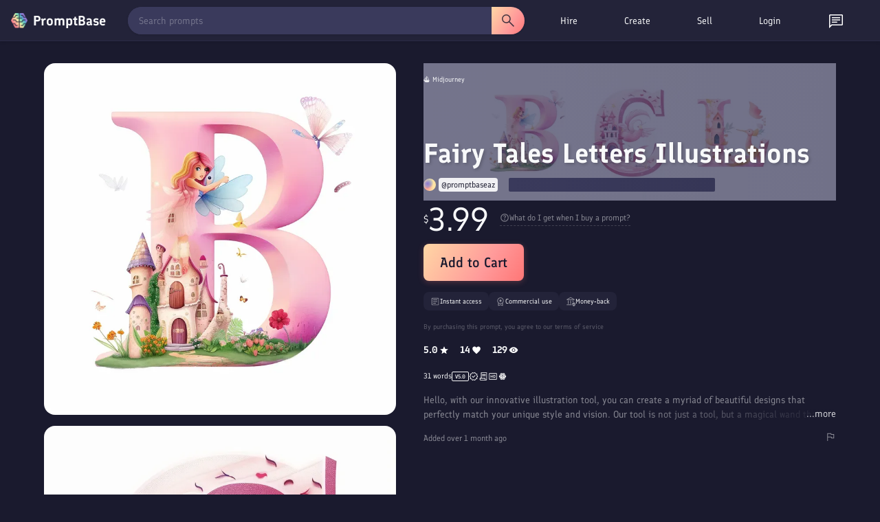

--- FILE ---
content_type: text/html; charset=utf-8
request_url: https://promptbase.com/prompt/fairy-tales-letters-illustrations
body_size: 19903
content:
<!DOCTYPE html><html lang="en" data-critters-container><head>
  <meta charset="utf-8"><meta name="keywords" content="prompts, ai prompts, promptbase, prompt marketplace, buy prompts, sell prompts, dall-e prompts, midjourney prompts, stable diffusion prompts, llama prompts, chatgpt prompts, flux prompts, chatgpt prompts, kling ai prompts, hailuo ai prompts, image prompts, video prompts, text prompts, logo prompts, icon prompts, 3d prompts, game prompts, design prompts, marketing prompts, business prompts, photography prompts, free ai prompts, ai apps, build ai apps, hire ai creator, hire prompt engineer">
  <base href="/">
  
  <meta name="viewport" content="width=device-width, initial-scale=1">
  <link rel="apple-touch-icon" sizes="180x180" href="assets/favicon/apple-touch-icon.png">
  <link rel="icon" type="image/png" sizes="32x32" href="assets/favicon/favicon-32x32.png">
  <link rel="icon" type="image/png" sizes="16x16" href="assets/favicon/favicon-16x16.png">
  <!-- <link rel="manifest" href="assets/favicon/site.webmanifest"> -->
  <!-- Chrome, Firefox OS and Opera -->
  <meta name="theme-color" content="#222236">
  <!-- Windows Phone -->
  <meta name="msapplication-navbutton-color" content="#222236">
  <!-- iOS Safari -->
  <meta name="apple-mobile-web-app-status-bar-style" content="#222236">
  <link rel="preconnect" href="assets/fonts/Finlandica.woff2" crossorigin>
  <link rel="preconnect" href="https://assets.promptbase.com" crossorigin>
<style>@font-face{font-family:Finlandica;font-style:normal;font-weight:400;font-display:swap;src:url(/assets/fonts/Finlandica.woff2) format("woff2");unicode-range:U+0000-00FF,U+0131,U+0152-0153,U+02BB-02BC,U+02C6,U+02DA,U+02DC,U+0304,U+0308,U+0329,U+2000-206F,U+2074,U+20AC,U+2122,U+2191,U+2193,U+2212,U+2215,U+FEFF,U+FFFD}@font-face{font-family:Finlandica;font-style:normal;font-weight:500;font-display:swap;src:url(/assets/fonts/Finlandica.woff2) format("woff2");unicode-range:U+0000-00FF,U+0131,U+0152-0153,U+02BB-02BC,U+02C6,U+02DA,U+02DC,U+0304,U+0308,U+0329,U+2000-206F,U+2074,U+20AC,U+2122,U+2191,U+2193,U+2212,U+2215,U+FEFF,U+FFFD}@font-face{font-family:Finlandica;font-style:normal;font-weight:600;font-display:swap;src:url(/assets/fonts/Finlandica.woff2) format("woff2");unicode-range:U+0000-00FF,U+0131,U+0152-0153,U+02BB-02BC,U+02C6,U+02DA,U+02DC,U+0304,U+0308,U+0329,U+2000-206F,U+2074,U+20AC,U+2122,U+2191,U+2193,U+2212,U+2215,U+FEFF,U+FFFD}*{box-sizing:border-box}body,html{margin:0;padding:0;overflow-x:hidden;font-family:Finlandica,system-ui,sans-serif!important;font-weight:400!important;color:#f8f9fa;background-color:#1a1a2e}</style><style>@font-face{font-family:Finlandica;font-style:normal;font-weight:400;font-display:swap;src:url(/assets/fonts/Finlandica.woff2) format("woff2");unicode-range:U+0000-00FF,U+0131,U+0152-0153,U+02BB-02BC,U+02C6,U+02DA,U+02DC,U+0304,U+0308,U+0329,U+2000-206F,U+2074,U+20AC,U+2122,U+2191,U+2193,U+2212,U+2215,U+FEFF,U+FFFD}@font-face{font-family:Finlandica;font-style:normal;font-weight:500;font-display:swap;src:url(/assets/fonts/Finlandica.woff2) format("woff2");unicode-range:U+0000-00FF,U+0131,U+0152-0153,U+02BB-02BC,U+02C6,U+02DA,U+02DC,U+0304,U+0308,U+0329,U+2000-206F,U+2074,U+20AC,U+2122,U+2191,U+2193,U+2212,U+2215,U+FEFF,U+FFFD}@font-face{font-family:Finlandica;font-style:normal;font-weight:600;font-display:swap;src:url(/assets/fonts/Finlandica.woff2) format("woff2");unicode-range:U+0000-00FF,U+0131,U+0152-0153,U+02BB-02BC,U+02C6,U+02DA,U+02DC,U+0304,U+0308,U+0329,U+2000-206F,U+2074,U+20AC,U+2122,U+2191,U+2193,U+2212,U+2215,U+FEFF,U+FFFD}*{box-sizing:border-box}body,html,input{margin:0;padding:0;overflow-x:hidden;font-family:Finlandica,system-ui,sans-serif!important;font-weight:400!important;color:#f8f9fa;background-color:#1a1a2e}h1{font-family:Finlandica,system-ui,sans-serif!important;font-weight:600!important;margin:0 0 16px;line-height:1.2}h1{font-size:32px}@media only screen and (max-width: 1000px){h1{font-size:24px}}nav{z-index:10}p{font-size:14px;margin-bottom:16px;margin-top:0;line-height:1.5}div{font-size:14px;line-height:1.5}input{line-height:1.5}ul{font-size:14px;margin-top:0;margin-bottom:16px;padding-left:32px;line-height:1.5}a,a:visited{color:#f8f9fa!important;font-size:14px;text-decoration:none;cursor:pointer}.site-wrapper{padding:48px 64px;max-width:1400px;margin:auto}.browse-section{text-align:center}.two-col{display:flex;justify-content:center;text-align:left}.left-col{padding-right:32px;width:50%;text-align:left}.right-col{width:50%}@media only screen and (max-width: 1000px){.site-wrapper{padding:32px 16px 16px}.two-col{display:block}.left-col,.right-col{width:100%;padding:0;text-align:center}.left-col{padding-bottom:32px}}.icon{width:16px;height:16px;filter:invert(1)}.large-icon{width:24px;height:24px;filter:invert(1)}.hover-icon{cursor:pointer;opacity:.85;transition:.25s}.hover-icon:hover{opacity:1}.line{width:100%;height:1px;background-color:#f8f9fa;opacity:.1;margin:16px 0}.hovertext{position:relative}.hovertext:before{content:attr(data-hover);visibility:hidden;opacity:0;background-color:#2a2a45;color:#f8f9fa;text-align:center;border-radius:8px;border:1px solid #232339;padding:4px 8px;transition:opacity .1s ease-in-out;position:absolute;z-index:1;left:0;top:110%;font-size:12px;min-width:100px;box-shadow:2px 3px 9px #00000040;-webkit-box-shadow:2px 3px 9px 0px rgba(0,0,0,.25);-moz-box-shadow:2px 3px 9px 0px rgba(0,0,0,.25)}.hovertext:hover:before{opacity:1;visibility:visible}.easeload{opacity:0;-webkit-transition:all .25s ease;-moz-transition:all .25s ease;-ms-transition:all .25s ease;-o-transition:all .25s ease}.skeleton-text{background:linear-gradient(270deg,#2a2a45,#3a3a5c);background-size:400% 400%;border-radius:2px}.skeleton-background{background:linear-gradient(270deg,#2a2a45,#3a3a5c);background-size:400% 400%}@media only screen and (max-width: 1000px){.show-desktop{display:none!important}}
</style><link rel="stylesheet" href="styles-GWFKBMHC.css" media="print" onload="this.media='all'"><noscript><link rel="stylesheet" href="styles-GWFKBMHC.css" media="all"></noscript><style ng-app-id="ng">.button[_ngcontent-ng-c3367337588], .action-button[_ngcontent-ng-c3367337588]{font-family:Finlandica,system-ui,sans-serif;font-weight:600}.action-button[_ngcontent-ng-c3367337588]{font-weight:500;background-image:linear-gradient(122deg,#ffd7a5,#ff9a9a 62%,#ff7676);color:#1a1a2e;font-size:18px;display:inline-flex;border-radius:8px;padding:8px 16px;cursor:pointer;transition:.25s ease;gap:4px}.big-button[_ngcontent-ng-c3367337588]{font-size:20px;padding:12px 24px;min-height:40px;box-shadow:0 2px 8px #ff7a7640}.action-button-white[_ngcontent-ng-c3367337588]{background-color:#f8f9fa;background-image:none}.action-button[_ngcontent-ng-c3367337588]:hover{transform:translateY(-1px);box-shadow:0 5px 20px 10px #00000026}.action-button[_ngcontent-ng-c3367337588]:active{transform:translateY(0);box-shadow:0 5px 20px 10px #0000001a}.big-button.action-button[_ngcontent-ng-c3367337588]:hover{box-shadow:0 5px 20px 10px #00000059}.big-button.action-button[_ngcontent-ng-c3367337588]:active{box-shadow:0 5px 20px 10px #00000040}.action-button-dainty[_ngcontent-ng-c3367337588]{font-size:12px;width:auto!important;height:auto!important;border-radius:8px}.action-button-small[_ngcontent-ng-c3367337588]{padding:4px 8px;height:24px;font-size:12px;display:inline-flex;align-items:center;justify-content:center;transition:.25s;background-image:none;background-color:#f8f9fa;border-radius:8px}.action-button-filled[_ngcontent-ng-c3367337588]{background-image:linear-gradient(122deg,#ffd7a5,#ff9a9a 62%,#ff7676);color:#1a1a2e;transition:.25s;transition:opacity .25s ease}.action-button-small[_ngcontent-ng-c3367337588]:hover{opacity:.85}.outline[_ngcontent-ng-c3367337588]{border:1px solid rgba(255,255,255,.3);color:#f8f9fa;background-image:none;background-color:transparent}.outline-transparent[_ngcontent-ng-c3367337588]{background-color:transparent}.action-button[_ngcontent-ng-c3367337588]   img[_ngcontent-ng-c3367337588]{height:22px;width:22px;filter:invert(10%) sepia(25%) saturate(850%) hue-rotate(205deg) brightness(95%) contrast(95%)}.action-button.outline[_ngcontent-ng-c3367337588]   img[_ngcontent-ng-c3367337588]{filter:invert(1)}.action-button-dainty[_ngcontent-ng-c3367337588]   img[_ngcontent-ng-c3367337588]{height:18px;width:18px}.action-button-small[_ngcontent-ng-c3367337588]   img[_ngcontent-ng-c3367337588]{height:16px;width:16px}.action-button-small.outline[_ngcontent-ng-c3367337588]   img[_ngcontent-ng-c3367337588]{filter:invert(1)}.action-button-disabled[_ngcontent-ng-c3367337588]{opacity:.5;cursor:default}.action-button-disabled[_ngcontent-ng-c3367337588]:hover{opacity:.5}.action-bar[_ngcontent-ng-c3367337588]{display:flex;justify-content:space-between;margin-bottom:16px}.action-buttons[_ngcontent-ng-c3367337588]{min-width:50px}.action-button-wrapper[_ngcontent-ng-c3367337588]{display:inline-block}.action-bar-icon[_ngcontent-ng-c3367337588]{margin-left:16px}ul[_ngcontent-ng-c3367337588]{display:inline-block;list-style-type:none;margin:0;padding:0;display:flex;align-items:center}li[_ngcontent-ng-c3367337588]{margin-right:16px;font-size:14px;font-weight:600;border-radius:16px;padding:8px 16px;cursor:pointer;transition:.25s ease;position:relative;background-color:#2a2a45;border:1px solid #2a2a45}li[_ngcontent-ng-c3367337588]:hover{background-color:#3a3a5c}.selected[_ngcontent-ng-c3367337588]{background-color:#f8f9fa;color:#1a1a2e}.outline-select.selected[_ngcontent-ng-c3367337588]{border:1px solid #f8f9fa;color:#f8f9fa;background-color:#2a2a45}.selected[_ngcontent-ng-c3367337588]:hover{background-color:#f8f9fa;color:#1a1a2e}.outline-select.selected[_ngcontent-ng-c3367337588]:hover{background-color:#3a3a5c;color:#f8f9fa}.view[_ngcontent-ng-c3367337588]{margin-top:16px}.view-top[_ngcontent-ng-c3367337588], .view-top-left[_ngcontent-ng-c3367337588], .view-top-right[_ngcontent-ng-c3367337588]{display:flex;align-items:center}.view-top[_ngcontent-ng-c3367337588]{margin-bottom:8px}.view-top-left[_ngcontent-ng-c3367337588]{flex:1}.view-top-right[_ngcontent-ng-c3367337588]{display:inline-flex;gap:8px}@media only screen and (max-width: 1000px){.view-top[_ngcontent-ng-c3367337588]{display:block}.view-top-left[_ngcontent-ng-c3367337588]{margin-bottom:16px}ul[_ngcontent-ng-c3367337588]{overflow-x:auto;white-space:nowrap;position:relative;text-align:left;scrollbar-width:none;-ms-overflow-style:none}ul[_ngcontent-ng-c3367337588]::-webkit-scrollbar{background:transparent;width:0px;height:0px}li[_ngcontent-ng-c3367337588]{font-size:12px}}.site-wrapper[_ngcontent-ng-c3367337588]{padding-top:32px}.not-found-wrapper[_ngcontent-ng-c3367337588]{max-width:1056px;margin:auto;padding:64px 0;text-align:center}.browse-section[_ngcontent-ng-c3367337588]{text-align:center;padding-bottom:16px}.browse-section[_ngcontent-ng-c3367337588]   .action-button[_ngcontent-ng-c3367337588]{margin-top:0}.bundle-section[_ngcontent-ng-c3367337588]{border-radius:16px;overflow:hidden;margin-top:32px;border:1px solid rgba(255,255,255,.1)}.reviews-section[_ngcontent-ng-c3367337588]{margin-top:64px}.view[_ngcontent-ng-c3367337588]{margin-top:0}.view-top[_ngcontent-ng-c3367337588]   ul[_ngcontent-ng-c3367337588]{padding:0}.view-top[_ngcontent-ng-c3367337588]{margin-bottom:0}.reviews-section[_ngcontent-ng-c3367337588]   .profile-display-wrapper[_ngcontent-ng-c3367337588]{background-color:#2a2a45;border-radius:16px;border:1px solid rgba(255,255,255,.1)}.overall-reviews[_ngcontent-ng-c3367337588]{display:flex;align-items:center;margin-bottom:16px}.overall-reviews-skeleton[_ngcontent-ng-c3367337588]{height:27px;width:50%;margin-bottom:16px}.overall-reviews-title[_ngcontent-ng-c3367337588]{margin-bottom:0;margin-right:16px;font-weight:400!important;font-size:18px}.prompt-carousels-wrapper[_ngcontent-ng-c3367337588]{margin-top:64px}.profile-display-placeholder[_ngcontent-ng-c3367337588]{width:100%;min-height:400px;background-color:#2a2a45;border-radius:16px}.prompt-collection-placeholder[_ngcontent-ng-c3367337588]{height:224px;margin-bottom:32px;width:100%}.outline-select[_ngcontent-ng-c3367337588]{font-weight:400;border-radius:32px;border:1px solid rgba(255,255,255,.1);opacity:.85;background-color:#232339}.outline-select.selected[_ngcontent-ng-c3367337588]{background-color:#2a2a45;border:1px solid rgba(255,255,255,.5);opacity:1}.reviews-section[_ngcontent-ng-c3367337588]   .view[_ngcontent-ng-c3367337588]{text-align:left}@media only screen and (max-width: 1000px){.reviews-section[_ngcontent-ng-c3367337588]{margin-top:32px}.overall-reviews-title[_ngcontent-ng-c3367337588]{font-size:16px}.overall-reviews-skeleton[_ngcontent-ng-c3367337588]{height:21.5px;width:60%}.prompt-collection-placeholder[_ngcontent-ng-c3367337588]{height:158px}.site-wrapper[_ngcontent-ng-c3367337588]{padding-top:16px!important}}</style><style ng-app-id="ng">.search-bar[_ngcontent-ng-c4291915337]{display:flex;flex:1;margin-right:16px;position:relative}.search-bar[_ngcontent-ng-c4291915337]   select[_ngcontent-ng-c4291915337]{margin-right:16px}.search-bar[_ngcontent-ng-c4291915337]   input[_ngcontent-ng-c4291915337]{border-radius:20px 0 0 20px;height:40px;padding-left:16px}.focus-search[_ngcontent-ng-c4291915337]{position:fixed!important;width:100%;height:100%;top:0;left:0;background-color:#000;opacity:.8;z-index:3;transition:.3s}.search-button[_ngcontent-ng-c4291915337]{display:flex;align-items:center;justify-content:center;height:40px;border-radius:0 20px 20px 0;width:48px;padding:0;opacity:1;transition:.25s;background-color:#3a3a5c;background-image:none}.clear-icon[_ngcontent-ng-c4291915337]{filter:invert(1);position:absolute;top:50%;transform:translateY(-50%);right:48px;transition:.25s;z-index:4;opacity:.5;cursor:pointer}.clear-icon[_ngcontent-ng-c4291915337]:hover{opacity:1}.large-size[_ngcontent-ng-c4291915337]   input[_ngcontent-ng-c4291915337]{height:48px;padding:16px}.large-size[_ngcontent-ng-c4291915337]   .search-button[_ngcontent-ng-c4291915337]{height:48px;width:64px}.large-size[_ngcontent-ng-c4291915337]   .clear-icon[_ngcontent-ng-c4291915337]{right:80px}.rounded[_ngcontent-ng-c4291915337]   input[_ngcontent-ng-c4291915337]{border-radius:48px 0 0 48px}.rounded[_ngcontent-ng-c4291915337]   .search-button[_ngcontent-ng-c4291915337]{border-radius:0 48px 48px 0}.highlight-button[_ngcontent-ng-c4291915337]{background-image:linear-gradient(122deg,#ffd7a5,#ff9a9a 62%,#ff7676)}.highlight-button[_ngcontent-ng-c4291915337]   img[_ngcontent-ng-c4291915337]{filter:invert(10%) sepia(25%) saturate(850%) hue-rotate(205deg) brightness(95%) contrast(95%)}.field[_ngcontent-ng-c4291915337]{text-align:left;margin-bottom:16px}.field-title[_ngcontent-ng-c4291915337]{font-size:16px;font-weight:700;margin-bottom:8px;font-family:Finlandica,system-ui,sans-serif}.field-value[_ngcontent-ng-c4291915337]{font-size:12px;margin-bottom:8px}.field-help[_ngcontent-ng-c4291915337]{font-size:12px;margin-bottom:8px;opacity:.85}.field-help[_ngcontent-ng-c4291915337]   *[_ngcontent-ng-c4291915337]{font-size:12px}.field-top[_ngcontent-ng-c4291915337]{display:flex;align-items:center;justify-content:space-between}.slider[_ngcontent-ng-c4291915337]{-webkit-appearance:none;width:100%;height:5px;background:#d3d3d3;outline:none;opacity:.85;transition:opacity .25s}.slider[_ngcontent-ng-c4291915337]:hover{opacity:1}.slider[_ngcontent-ng-c4291915337]::-webkit-slider-thumb{appearance:none;width:16px;height:16px;background:#111;border-radius:100%;cursor:pointer}.slider[_ngcontent-ng-c4291915337]::-moz-range-thumb{width:16px;height:16px;background:#111;border-radius:100%;cursor:pointer}.field-error[_ngcontent-ng-c4291915337]{border:1px solid red!important}.field-valid[_ngcontent-ng-c4291915337]{border:1px solid #45b649}.field-bottom[_ngcontent-ng-c4291915337]{display:flex;align-items:center;justify-content:space-between}.field-double[_ngcontent-ng-c4291915337]{display:flex;align-items:center;gap:16px}.error[_ngcontent-ng-c4291915337]{color:red}.success[_ngcontent-ng-c4291915337]{color:#45b649}.error[_ngcontent-ng-c4291915337], .success[_ngcontent-ng-c4291915337]{font-size:12px}.error[_ngcontent-ng-c4291915337]{margin-top:8px}.large-textarea[_ngcontent-ng-c4291915337]{word-break:break-word;white-space:pre-wrap!important;height:275px}.medium-textarea[_ngcontent-ng-c4291915337]{word-break:break-word;white-space:pre-wrap!important;height:80px}select[_ngcontent-ng-c4291915337]{background-color:#3a3a5c;color:#f8f9fa;box-shadow:#0000 0 0,#0000 0 0,#0000001f 0 1px 1px,#3c425729 0 0 0 1px,#0000 0 0,#0000 0 0,#3c425714 0 2px 5px;position:static;z-index:1;white-space:nowrap;font-size:14px;text-decoration:none;vertical-align:middle;word-break:normal;border:0px;outline:0px;transition:color .25s;padding:8px;cursor:pointer;border-radius:8px;font-family:Finlandica,system-ui,sans-serif;height:33px}option[_ngcontent-ng-c4291915337]{font-size:14px}input[type=text][_ngcontent-ng-c4291915337], textarea[_ngcontent-ng-c4291915337], input[type=date][_ngcontent-ng-c4291915337], input[type=number][_ngcontent-ng-c4291915337], input[type=email][_ngcontent-ng-c4291915337], input[type=password][_ngcontent-ng-c4291915337], input[type=time][_ngcontent-ng-c4291915337], input[type=datetime-local][_ngcontent-ng-c4291915337]{width:100%;border-radius:8px;white-space:nowrap;position:relative;margin:0;text-decoration:none;word-break:normal;text-wrap:wrap;background:transparent;border:0px;outline:0px;cursor:text;padding:8px;-webkit-font-smoothing:antialiased;color:#f8f9fa;background-color:#3a3a5c;font-size:14px}textarea[_ngcontent-ng-c4291915337]{resize:none}[_ngcontent-ng-c4291915337]::placeholder{color:#f8f9fa;opacity:.5;font-weight:400}[_ngcontent-ng-c4291915337]:-ms-input-placeholder{color:#f8f9fa;opacity:.5;font-weight:400}[_ngcontent-ng-c4291915337]::-ms-input-placeholder{color:#f8f9fa;opacity:.5;font-weight:400}input[type=date][_ngcontent-ng-c4291915337], input[type=time][_ngcontent-ng-c4291915337]{width:auto}input[_ngcontent-ng-c4291915337]:focus-within, textarea[_ngcontent-ng-c4291915337]:focus-within{box-shadow:#0000 0 0,#3a97d45c 0 0 0 4px,#0000 0 0,#3c425729 0 0 0 1px,#0000 0 0,#0000 0 0,#0000 0 0}input[type=range][_ngcontent-ng-c4291915337]{cursor:pointer;width:100%}.draggable[_ngcontent-ng-c4291915337]{resize:vertical!important}.field-check[_ngcontent-ng-c4291915337]{display:flex;align-items:center;margin-bottom:4px}.field-check[_ngcontent-ng-c4291915337]   div[_ngcontent-ng-c4291915337]{margin-left:4px;font-size:12px}.char-counter[_ngcontent-ng-c4291915337]{margin-top:8px;text-align:right}.slider[_ngcontent-ng-c4291915337]{appearance:none;width:100%;height:24px;background:transparent;outline:none}.slider[_ngcontent-ng-c4291915337]::-webkit-slider-runnable-track{width:100%;height:8px;cursor:pointer;background:#3a3a5c;border-radius:8px}.slider[_ngcontent-ng-c4291915337]::-moz-range-track{width:100%;height:8px;cursor:pointer;background:#3a3a5c;border-radius:8px}.slider[_ngcontent-ng-c4291915337]::-webkit-slider-thumb{appearance:none;width:16px;height:16px;background:#fff;cursor:pointer;border-radius:50%;position:relative;bottom:4px}.slider[_ngcontent-ng-c4291915337]::-moz-range-thumb{width:16px;height:16px;background:#fff;cursor:pointer;border-radius:50%;position:relative;bottom:4px}.slider-two-col[_ngcontent-ng-c4291915337]{display:flex;align-items:center}.slider-two-col[_ngcontent-ng-c4291915337]   div[_ngcontent-ng-c4291915337]{font-size:12px;margin-left:8px}.custom-checkbox[_ngcontent-ng-c4291915337]   input[type=checkbox][_ngcontent-ng-c4291915337]{position:relative;opacity:0;cursor:pointer;height:0;width:0}.custom-checkbox[_ngcontent-ng-c4291915337]   input[type=checkbox][_ngcontent-ng-c4291915337]{display:none}.custom-checkbox[_ngcontent-ng-c4291915337]   .checkmark[_ngcontent-ng-c4291915337]{position:relative;display:inline-block;width:16px;height:16px;border-radius:8px;border:1px solid #3a3a5c;background-color:#3a3a5c;cursor:pointer}.custom-checkbox[_ngcontent-ng-c4291915337]   input[type=checkbox][_ngcontent-ng-c4291915337]:checked ~ .checkmark[_ngcontent-ng-c4291915337]{background-color:#fff}.custom-checkbox[_ngcontent-ng-c4291915337]   .checkmark[_ngcontent-ng-c4291915337]:after{content:"";position:absolute;display:none}.custom-checkbox[_ngcontent-ng-c4291915337]   input[type=checkbox][_ngcontent-ng-c4291915337]:checked ~ .checkmark[_ngcontent-ng-c4291915337]:after{display:block}.custom-checkbox[_ngcontent-ng-c4291915337]   .checkmark[_ngcontent-ng-c4291915337]:after{left:4px;top:1px;width:4px;height:8px;border:solid #3a3a5c;border-width:0 2px 2px 0;transform:rotate(45deg)}.field-pill[_ngcontent-ng-c4291915337]{display:flex;border-radius:16px;overflow:hidden;position:relative;display:inline-flex}.field-pill-option[_ngcontent-ng-c4291915337]{opacity:.85;transition:.25s;position:relative;padding:8px 16px;cursor:pointer;display:flex;align-items:center;justify-content:center;background-color:#3a3a5c;box-shadow:-3px 3px 41px -7px #000000bf}.field-pill-option[_ngcontent-ng-c4291915337]:hover{opacity:1}.field-pill-option-selected[_ngcontent-ng-c4291915337]{background-color:#2a2a45;box-shadow:inset -3px 3px 41px -7px #000000bf}.field-pill-option[_ngcontent-ng-c4291915337]   img[_ngcontent-ng-c4291915337]{filter:invert(1);height:24px}.bento-text[_ngcontent-ng-c4291915337]{word-break:break-word;white-space:pre-wrap!important;background-color:#3a3a5c;padding:16px;border-radius:16px}.dollar-input[_ngcontent-ng-c4291915337], .dollar-flex[_ngcontent-ng-c4291915337]{display:flex;align-items:center;position:relative}.dollar-input[_ngcontent-ng-c4291915337]   input[_ngcontent-ng-c4291915337]{text-align:right;width:96px;padding-left:16px}.dollar-input[_ngcontent-ng-c4291915337]   span[_ngcontent-ng-c4291915337]:first-child{position:absolute;left:8px;color:#f8f9fa;opacity:.85;z-index:1}.dollar-input[_ngcontent-ng-c4291915337]   span[_ngcontent-ng-c4291915337]:last-child{margin-left:8px}.field-radio[_ngcontent-ng-c4291915337]{display:flex;align-items:center;margin-bottom:8px}input[type=radio][_ngcontent-ng-c4291915337]{width:24px;height:24px;margin-right:8px;accent-color:#1a1a2e}input[type=radio][_ngcontent-ng-c4291915337]:hover{cursor:pointer;accent-color:#3a3a5c}.switch[_ngcontent-ng-c4291915337]{position:relative;display:inline-block;width:60px;height:24px}.switch[_ngcontent-ng-c4291915337]   input[_ngcontent-ng-c4291915337]{opacity:0;width:0;height:0}.toggle-slider[_ngcontent-ng-c4291915337]{position:absolute;cursor:pointer;inset:0;background-color:#ccc;transition:.4s}.toggle-slider[_ngcontent-ng-c4291915337]:before{position:absolute;content:"";height:26px;width:26px;left:0;bottom:-1px;background-color:#fff;transition:.4s}input[_ngcontent-ng-c4291915337]:checked + .toggle-slider[_ngcontent-ng-c4291915337]{background-color:#ff7676}input[_ngcontent-ng-c4291915337]:focus + .toggle-slider[_ngcontent-ng-c4291915337]{box-shadow:0 0 1px #ff7676}input[_ngcontent-ng-c4291915337]:checked + .toggle-slider[_ngcontent-ng-c4291915337]:before{transform:translate(34px)}.toggle-slider.round[_ngcontent-ng-c4291915337]{border-radius:34px}.toggle-slider.round[_ngcontent-ng-c4291915337]:before{border-radius:50%}basket[_ngcontent-ng-c4291915337]{z-index:12}nav[_ngcontent-ng-c4291915337]{width:100%;font-family:Finlandica,system-ui,sans-serif;z-index:11;border-bottom:1px solid #2a2a45;background-color:#232339;height:60px;box-shadow:0 2px 4px #0000001a;position:relative}.shorter-nav[_ngcontent-ng-c4291915337]{height:60px}.nav-wrapper[_ngcontent-ng-c4291915337]{display:flex;align-items:center;justify-content:space-between;width:100%;padding:8px 16px;max-width:1400px;margin:auto}.nav-wrapper-top[_ngcontent-ng-c4291915337]{height:60px}.second-nav[_ngcontent-ng-c4291915337]{position:absolute;top:100%;left:0;width:100%;max-width:100%;background-color:#232339;border-bottom:1px solid #2a2a45;box-shadow:0 2px 4px #0000001a;animation:_ngcontent-ng-c4291915337_slideDown .2s ease-out;display:flex;align-items:center;justify-content:center}.categories-nav-item[_ngcontent-ng-c4291915337]   .nav-link[_ngcontent-ng-c4291915337]{display:flex!important;align-items:center;justify-content:center;gap:8px;font-weight:400!important}@keyframes _ngcontent-ng-c4291915337_slideDown{0%{transform:translateY(-10px);opacity:0}to{transform:translateY(0);opacity:1}}.desktop-top-nav[_ngcontent-ng-c4291915337]{width:485px!important;display:inline-flex;min-width:485px!important;max-width:485px!important;flex-basis:485px!important;flex-shrink:0!important}.second-nav[_ngcontent-ng-c4291915337]   .top-nav[_ngcontent-ng-c4291915337]{text-align:center;width:100%;max-width:1400px}.second-nav[_ngcontent-ng-c4291915337]   li[_ngcontent-ng-c4291915337], .second-nav[_ngcontent-ng-c4291915337]   .nav-link[_ngcontent-ng-c4291915337]{font-size:12px;font-weight:400;display:flex;align-items:center}.second-nav[_ngcontent-ng-c4291915337]   li[_ngcontent-ng-c4291915337]   img[_ngcontent-ng-c4291915337]{filter:invert(1);height:16px;width:16px;margin-right:8px}.search-wrapper[_ngcontent-ng-c4291915337]{width:100%;height:40px;position:relative;max-width:600px;background-color:#3a3a5c;margin-right:16px;border-radius:20px;transition:all .2s ease;box-shadow:0 1px 3px #0000001a}.search-wrapper[_ngcontent-ng-c4291915337]:hover{box-shadow:0 2px 6px #0006}.search-bar[_ngcontent-ng-c4291915337]{position:absolute;width:100%;top:0;left:0;max-width:600px;display:flex;align-items:center}.search-bar[_ngcontent-ng-c4291915337]   input[_ngcontent-ng-c4291915337]{height:40px;padding:8px 16px;border-radius:20px 0 0 20px;flex:1;font-size:14px;border:none;outline:none;color:#fff;position:relative}.search-bar[_ngcontent-ng-c4291915337]   input[_ngcontent-ng-c4291915337]::placeholder{color:#fff9}.search-bar-focus[_ngcontent-ng-c4291915337]{z-index:4;margin-right:0}.search-button[_ngcontent-ng-c4291915337]{height:40px;border-radius:0 20px 20px 0;display:flex;align-items:center;justify-content:center;width:48px;cursor:pointer;transition:all .2s ease;position:relative}.search-button[_ngcontent-ng-c4291915337]:hover{transform:scale(1.02)}.clear-icon[_ngcontent-ng-c4291915337]{opacity:.3;margin-right:16px}.clear-icon[_ngcontent-ng-c4291915337]:hover{opacity:.85}ul[_ngcontent-ng-c4291915337]{display:inline-block;list-style-type:none;margin:0;padding:0;display:flex;align-items:center;justify-content:space-evenly}li[_ngcontent-ng-c4291915337]{margin-right:16px;font-size:14px;font-weight:500;border-radius:16px;cursor:pointer;transition:.25s;position:relative}.nav-link[_ngcontent-ng-c4291915337]{padding:8px 16px;display:block;width:100%;height:100%}.nav-item[_ngcontent-ng-c4291915337]   .nav-link[_ngcontent-ng-c4291915337]{font-weight:400}.icon-link[_ngcontent-ng-c4291915337]{padding:8px 16px;display:block;height:100%;line-height:1}.nav-item.selected[_ngcontent-ng-c4291915337]   .nav-link[_ngcontent-ng-c4291915337]{font-weight:500}.nudge-down[_ngcontent-ng-c4291915337]{position:relative;top:2px}.profile-placeholder[_ngcontent-ng-c4291915337]{width:88px}.basket-placeholder[_ngcontent-ng-c4291915337]{width:42px}.notification-placeholder[_ngcontent-ng-c4291915337]{width:24px}.nav-item[_ngcontent-ng-c4291915337]:hover, .selected[_ngcontent-ng-c4291915337]{background-color:#3a3a5c}.website-title[_ngcontent-ng-c4291915337]{display:flex;align-items:center;border:0px!important;padding-left:0;cursor:pointer}.logo[_ngcontent-ng-c4291915337]{height:24px;width:24px;margin-right:8px;position:relative}.website-name[_ngcontent-ng-c4291915337]{font-size:20px;font-weight:700;font-family:Finlandica,system-ui,sans-serif}.mobile-top-nav[_ngcontent-ng-c4291915337]{display:none}.mobile-menu[_ngcontent-ng-c4291915337]{position:fixed;z-index:12;right:-100%;top:0;height:100vh;background-color:#1a1a2e;width:100%;padding:16px;transition:.25s;display:none;flex-direction:column;overflow-y:auto}.mobile-menu-open[_ngcontent-ng-c4291915337]{right:0}.mobile-menu-top[_ngcontent-ng-c4291915337]{display:flex;align-items:center;justify-content:space-between}.mobile-menu-items[_ngcontent-ng-c4291915337]{padding-top:32px}.mobile-section-title[_ngcontent-ng-c4291915337]{opacity:.85;font-size:12px;text-transform:uppercase;font-weight:700}.mobile-menu-item[_ngcontent-ng-c4291915337], .mobile-menu-notification-wrapper[_ngcontent-ng-c4291915337]{padding:8px 0;font-size:18px;font-family:Finlandica,system-ui,sans-serif}.mobile-menu-notification-wrapper[_ngcontent-ng-c4291915337]{position:relative;display:inline-block}.mobile-menu-item[_ngcontent-ng-c4291915337]{font-weight:500}.mobile-menu-items[_ngcontent-ng-c4291915337]{cursor:pointer;-webkit-user-select:none;user-select:none}.unread-messages[_ngcontent-ng-c4291915337]{background-color:red;border-radius:16px;position:absolute;height:14px;width:14px;padding:0 5px;top:4px;right:7px;display:flex;align-items:center;justify-content:center;z-index:2}.unread-community[_ngcontent-ng-c4291915337]{background-color:#4a90e2}.unread-combined[_ngcontent-ng-c4291915337]{background-color:#8a4fff}.unread-messages[_ngcontent-ng-c4291915337]   span[_ngcontent-ng-c4291915337]{font-size:8px}.new-text[_ngcontent-ng-c4291915337]{color:#fb0c0c;font-size:8px;position:absolute;width:8px;height:8px;top:6px;right:3px}.notification-bell[_ngcontent-ng-c4291915337]{z-index:4}.notification-focus[_ngcontent-ng-c4291915337]{z-index:3}.notification-bell-mobile[_ngcontent-ng-c4291915337], .basket-mobile[_ngcontent-ng-c4291915337]{margin-right:16px}.profile-picture[_ngcontent-ng-c4291915337]{width:32px;height:32px;border-radius:100%;border:2px solid #5c5c85;box-shadow:inset 10px 10px 5px #000000bf}.hamburger-wrapper[_ngcontent-ng-c4291915337]{position:relative}.hamburger-notification[_ngcontent-ng-c4291915337]{top:-3px;right:-6px}.mobile-menu-notification[_ngcontent-ng-c4291915337]{top:0;right:-10px}.nav-dropdown[_ngcontent-ng-c4291915337]{display:flex;align-items:center}.marketplace-tab[_ngcontent-ng-c4291915337]{margin-right:0}.marketplace-tab[_ngcontent-ng-c4291915337]:hover   .marketplace-dropdown[_ngcontent-ng-c4291915337]{display:block}.marketplace-dropdown[_ngcontent-ng-c4291915337]{display:none}.dropdown[_ngcontent-ng-c4291915337]{position:absolute;background-color:#232339;color:#fff;left:0;border:1px solid #3a3a5c;width:200px;top:100%;border-bottom-left-radius:16px;border-bottom-right-radius:16px;overflow:hidden;z-index:10}.second-nav-item[_ngcontent-ng-c4291915337]{transition:.15s!important}.second-nav-dropdown[_ngcontent-ng-c4291915337]{width:100%;display:flex;min-height:400px;background-color:#232339}.dropdown-right-align[_ngcontent-ng-c4291915337]{right:0;left:auto}.dropdown[_ngcontent-ng-c4291915337]   ul[_ngcontent-ng-c4291915337]{display:block}.dropdown[_ngcontent-ng-c4291915337]   li[_ngcontent-ng-c4291915337]{border-bottom:#3a3a5c;border-radius:0;transition:0ms;margin:0;display:flex;align-items:center}.dropdown[_ngcontent-ng-c4291915337]   .nav-link[_ngcontent-ng-c4291915337]{display:flex;align-items:center}.dropdown[_ngcontent-ng-c4291915337]   li[_ngcontent-ng-c4291915337]   .menu-icon[_ngcontent-ng-c4291915337]{margin-right:8px}.dropdown[_ngcontent-ng-c4291915337]   li[_ngcontent-ng-c4291915337]:hover, .dropdown-li-selected[_ngcontent-ng-c4291915337]{background-color:#3a3a5c}.search-suggestions[_ngcontent-ng-c4291915337]{width:100%;position:absolute;top:100%;left:0}.secondary-nav-focus[_ngcontent-ng-c4291915337]{opacity:.3}notification-bell[_ngcontent-ng-c4291915337]{line-height:1}.basket-mobile[_ngcontent-ng-c4291915337], .hamburger-wrapper[_ngcontent-ng-c4291915337]{line-height:1}@media only screen and (max-width: 1280px){.second-nav[_ngcontent-ng-c4291915337], .categories-nav-item[_ngcontent-ng-c4291915337]{display:none}}@media only screen and (max-width: 1000px){.hide-mobile[_ngcontent-ng-c4291915337]{display:none!important}.top-nav[_ngcontent-ng-c4291915337], .second-nav[_ngcontent-ng-c4291915337]{display:none}.website-title[_ngcontent-ng-c4291915337]{margin-right:0}.mobile-top-nav[_ngcontent-ng-c4291915337]{display:flex;align-items:center}.mobile-menu[_ngcontent-ng-c4291915337]{display:flex}.website-name[_ngcontent-ng-c4291915337]{display:none}.search-bar[_ngcontent-ng-c4291915337]   input[_ngcontent-ng-c4291915337], .search-button[_ngcontent-ng-c4291915337], .search-wrapper[_ngcontent-ng-c4291915337]{height:36px}.search-button[_ngcontent-ng-c4291915337]{width:40px}.search-bar[_ngcontent-ng-c4291915337]   input[_ngcontent-ng-c4291915337]{padding:4px 16px}.website-title[_ngcontent-ng-c4291915337]{padding-right:0}.logo[_ngcontent-ng-c4291915337]{margin-right:0}.search-wrapper-focus[_ngcontent-ng-c4291915337]{margin-right:0!important}}.sell[_ngcontent-ng-c4291915337]{display:flex;align-items:middle}.sell[_ngcontent-ng-c4291915337]   img[_ngcontent-ng-c4291915337]{position:relative;top:1px}</style><style ng-app-id="ng">.footer-wrapper[_ngcontent-ng-c3533362409]{text-align:center;padding:48px 64px;border-top:1px solid #2a2a45;background-color:#232339}.social-links[_ngcontent-ng-c3533362409]{margin-top:16px;display:flex;align-items:center;justify-content:center;width:100%}.social-links[_ngcontent-ng-c3533362409]   img[_ngcontent-ng-c3533362409]{height:16px;width:16px;margin:0 8px;filter:invert(1)}a[_ngcontent-ng-c3533362409]:hover{text-decoration:underline}p[_ngcontent-ng-c3533362409], a[_ngcontent-ng-c3533362409]{font-size:14px}.footer-links[_ngcontent-ng-c3533362409]   a[_ngcontent-ng-c3533362409]{margin:2px 8px;display:inline-block}.social-links[_ngcontent-ng-c3533362409]{margin-bottom:16px}.links-section[_ngcontent-ng-c3533362409]{display:flex;margin:4px 8px;justify-content:center}.best-links[_ngcontent-ng-c3533362409]{margin-right:32px;text-align:left}.link-section-title[_ngcontent-ng-c3533362409]{text-transform:uppercase;margin-bottom:8px;font-weight:700;opacity:.85;font-size:14px}.best-links[_ngcontent-ng-c3533362409]   a[_ngcontent-ng-c3533362409]{display:block}@media only screen and (max-width: 1000px){.footer-wrapper[_ngcontent-ng-c3533362409]{padding:48px 16px}.footer-links[_ngcontent-ng-c3533362409]   a[_ngcontent-ng-c3533362409]{margin:16px 8px}.social-links[_ngcontent-ng-c3533362409]   a[_ngcontent-ng-c3533362409]{margin:0 8px}.links-section[_ngcontent-ng-c3533362409]   a[_ngcontent-ng-c3533362409]{margin:16px 0}}</style><style ng-app-id="ng">*[_ngcontent-ng-c3081099845]{scrollbar-width:thin;scrollbar-color:rgba(92,92,133,.5) rgba(42,42,69,.2)}[_ngcontent-ng-c3081099845]::-webkit-scrollbar{width:8px;height:8px}[_ngcontent-ng-c3081099845]::-webkit-scrollbar-track{background:#2a2a4533;border-radius:8px;margin:4px}[_ngcontent-ng-c3081099845]::-webkit-scrollbar-thumb{background:#5c5c8580;border-radius:8px;border:2px solid transparent;background-clip:padding-box}[_ngcontent-ng-c3081099845]::-webkit-scrollbar-thumb:hover{background:#5c5c85cc;border:2px solid transparent;background-clip:padding-box}[_ngcontent-ng-c3081099845]::-webkit-scrollbar-corner{background:transparent}.button[_ngcontent-ng-c3081099845], .action-button[_ngcontent-ng-c3081099845]{font-family:Finlandica,system-ui,sans-serif;font-weight:600}.action-button[_ngcontent-ng-c3081099845]{font-weight:500;background-image:linear-gradient(122deg,#ffd7a5,#ff9a9a 62%,#ff7676);color:#1a1a2e;font-size:18px;display:inline-flex;border-radius:8px;padding:8px 16px;cursor:pointer;transition:.25s ease;gap:4px}.big-button[_ngcontent-ng-c3081099845]{font-size:20px;padding:12px 24px;min-height:40px;box-shadow:0 2px 8px #ff7a7640}.action-button-white[_ngcontent-ng-c3081099845]{background-color:#f8f9fa;background-image:none}.action-button[_ngcontent-ng-c3081099845]:hover{transform:translateY(-1px);box-shadow:0 5px 20px 10px #00000026}.action-button[_ngcontent-ng-c3081099845]:active{transform:translateY(0);box-shadow:0 5px 20px 10px #0000001a}.big-button.action-button[_ngcontent-ng-c3081099845]:hover{box-shadow:0 5px 20px 10px #00000059}.big-button.action-button[_ngcontent-ng-c3081099845]:active{box-shadow:0 5px 20px 10px #00000040}.action-button-dainty[_ngcontent-ng-c3081099845]{font-size:12px;width:auto!important;height:auto!important;border-radius:8px}.action-button-small[_ngcontent-ng-c3081099845]{padding:4px 8px;height:24px;font-size:12px;display:inline-flex;align-items:center;justify-content:center;transition:.25s;background-image:none;background-color:#f8f9fa;border-radius:8px}.action-button-filled[_ngcontent-ng-c3081099845]{background-image:linear-gradient(122deg,#ffd7a5,#ff9a9a 62%,#ff7676);color:#1a1a2e;transition:.25s;transition:opacity .25s ease}.action-button-small[_ngcontent-ng-c3081099845]:hover{opacity:.85}.outline[_ngcontent-ng-c3081099845]{border:1px solid rgba(255,255,255,.3);color:#f8f9fa;background-image:none;background-color:transparent}.outline-transparent[_ngcontent-ng-c3081099845]{background-color:transparent}.action-button[_ngcontent-ng-c3081099845]   img[_ngcontent-ng-c3081099845]{height:22px;width:22px;filter:invert(10%) sepia(25%) saturate(850%) hue-rotate(205deg) brightness(95%) contrast(95%)}.action-button.outline[_ngcontent-ng-c3081099845]   img[_ngcontent-ng-c3081099845]{filter:invert(1)}.action-button-dainty[_ngcontent-ng-c3081099845]   img[_ngcontent-ng-c3081099845]{height:18px;width:18px}.action-button-small[_ngcontent-ng-c3081099845]   img[_ngcontent-ng-c3081099845]{height:16px;width:16px}.action-button-small.outline[_ngcontent-ng-c3081099845]   img[_ngcontent-ng-c3081099845]{filter:invert(1)}.action-button-disabled[_ngcontent-ng-c3081099845]{opacity:.5;cursor:default}.action-button-disabled[_ngcontent-ng-c3081099845]:hover{opacity:.5}.grecaptcha-badge[_ngcontent-ng-c3081099845]{visibility:hidden}.item-section[_ngcontent-ng-c3081099845]{position:relative;z-index:2}.two-col[_ngcontent-ng-c3081099845]{height:100%}.right-col[_ngcontent-ng-c3081099845]{padding-right:32px}.left-col[_ngcontent-ng-c3081099845]{flex:1;min-width:600px;position:relative;padding-right:0;height:100%}.right-col[_ngcontent-ng-c3081099845]{width:600px;height:640px;position:relative}.right-col-auto-height[_ngcontent-ng-c3081099845]{height:auto}.right-col-inner[_ngcontent-ng-c3081099845]{width:100%;height:100%;position:relative}.item-details-wrapper[_ngcontent-ng-c3081099845]{margin-bottom:24px;z-index:1}.payment-section[_ngcontent-ng-c3081099845]{display:flex;align-items:center;margin-bottom:16px;height:54px}.prompt-details-wrapper[_ngcontent-ng-c3081099845]{height:100%;width:100%;overflow-y:auto;position:relative}.report-created-wrapper[_ngcontent-ng-c3081099845]{margin-top:16px;display:flex;align-items:center;justify-content:space-between}.report-button-wrapper[_ngcontent-ng-c3081099845]{line-height:1}.preview-images-wrapper[_ngcontent-ng-c3081099845]{width:100%;height:100%;display:flex;flex-direction:column;position:relative}.preview-images[_ngcontent-ng-c3081099845]{flex:1;height:600px}.skeleton-right-col[_ngcontent-ng-c3081099845]{width:100%;height:100%;border-radius:16px}.price-section[_ngcontent-ng-c3081099845]{height:36px;margin-bottom:16px}.price-section-larger[_ngcontent-ng-c3081099845]{height:58px}.app-layout[_ngcontent-ng-c3081099845]{display:block;height:100%;margin-bottom:16px;position:relative;z-index:3}.app-output-section[_ngcontent-ng-c3081099845]{margin-top:16px}.app-outputs-wrapper[_ngcontent-ng-c3081099845]{margin-top:8px;height:210px;width:100%;position:relative;display:flex;overflow-x:auto}.app-output-wrapper[_ngcontent-ng-c3081099845]{height:100%;cursor:pointer;margin-right:16px}.example-text[_ngcontent-ng-c3081099845]{font-size:12px;opacity:.85;font-weight:700}.related-text[_ngcontent-ng-c3081099845]{font-size:12px;opacity:.85;margin-bottom:4px}.linked-item-wrapper[_ngcontent-ng-c3081099845]{margin-top:16px;opacity:.85}.what-do-i-get-wrapper[_ngcontent-ng-c3081099845]{margin-left:16px;display:inline-flex}.what-do-i-get[_ngcontent-ng-c3081099845]{display:inline-flex;align-items:center;gap:4px;font-size:12px;text-decoration:none;opacity:.5;transition:.15s;border-bottom:1px dashed rgba(255,255,255,.35);padding-bottom:2px}.what-do-i-get[_ngcontent-ng-c3081099845]   img[_ngcontent-ng-c3081099845]{width:14px;height:14px;opacity:.85}.what-do-i-get[_ngcontent-ng-c3081099845]:hover{opacity:1;border-bottom-color:#fff9}.social-stats[_ngcontent-ng-c3081099845]{margin-top:16px;margin-bottom:16px}.description[_ngcontent-ng-c3081099845]{margin-top:16px}.skeleton-description-wrapper[_ngcontent-ng-c3081099845]{margin:16px 0}.description-skeleton-long[_ngcontent-ng-c3081099845]{height:40px;width:100%}@media only screen and (max-width: 1000px){.item-section[_ngcontent-ng-c3081099845]{height:auto}.left-col[_ngcontent-ng-c3081099845]{width:100%;padding:0;min-width:auto;text-align:left;margin-bottom:16px}.right-col[_ngcontent-ng-c3081099845]{width:100%;height:auto;text-align:left;padding-right:0}.app-layout[_ngcontent-ng-c3081099845]{height:90vh}.payment-section[_ngcontent-ng-c3081099845]{margin-bottom:32px}.preview-images-wrapper[_ngcontent-ng-c3081099845]{min-height:420px!important}.preview-images[_ngcontent-ng-c3081099845]{height:410px!important;flex:none}.skeleton-right-col[_ngcontent-ng-c3081099845]{min-height:410px!important}.prompt-details-wrapper[_ngcontent-ng-c3081099845], .bundle-right-col[_ngcontent-ng-c3081099845]{height:410px!important}.app-right-col[_ngcontent-ng-c3081099845]{height:90vh}.price-section-larger[_ngcontent-ng-c3081099845]{display:flex;flex-direction:column;height:90px}.medium-price-section[_ngcontent-ng-c3081099845]{height:64px!important}.price-section-larger[_ngcontent-ng-c3081099845]   .what-do-i-get-wrapper[_ngcontent-ng-c3081099845]{margin-left:0;margin-top:8px}.description-skeleton-long[_ngcontent-ng-c3081099845], .description-skeleton-medium[_ngcontent-ng-c3081099845]{margin-bottom:2px}}</style><title>Fairy Tales Letters Illustrations Midjourney Prompt | PromptBase</title><meta name="title" content="Fairy Tales Letters Illustrations Midjourney Prompt | PromptBase"><meta name="description" content="Hello, with our innovative illustration tool, you can create a myriad of beautiful designs that perfectly match your unique style and vision. Our tool is not just a tool, but a magical wand that can bring your creative ideas to life! From personalized profile pictures, storybooks, art prints, and gifts, our tool is specially created with a girly touch to cater to all your needs. Its ease of use and versatility make it a must-have for any creative girls. "><meta name="og:title" content="Fairy Tales Letters Illustrations Midjourney Prompt | PromptBase"><meta name="og:type" content="website"><meta name="og:url" content="https://promptbase.com/prompt/fairy-tales-letters-illustrations"><meta name="og:description" content="Hello, with our innovative illustration tool, you can create a myriad of beautiful designs that perfectly match your unique style and vision. Our tool is not just a tool, but a magical wand that can bring your creative ideas to life! From personalized profile pictures, storybooks, art prints, and gifts, our tool is specially created with a girly touch to cater to all your needs. Its ease of use and versatility make it a must-have for any creative girls. "><meta name="og:image" content="https://firebasestorage.googleapis.com/v0/b/promptbase.appspot.com/o/DALLE_IMAGES%2FLnOZc4BnvDp3I9nWM6Yx%2F1679015022727.png?alt=media&amp;token=ff4fbb65-5e58-43be-8d6b-e69da024ce68"><meta name="twitter:card" content="summary_large_image"><meta name="twitter:url" content="https://promptbase.com/prompt/fairy-tales-letters-illustrations"><meta name="twitter:title" content="Fairy Tales Letters Illustrations Midjourney Prompt | PromptBase"><meta name="twitter:description" content="Hello, with our innovative illustration tool, you can create a myriad of beautiful designs that perfectly match your unique style and vision. Our tool is not just a tool, but a magical wand that can bring your creative ideas to life! From personalized profile pictures, storybooks, art prints, and gifts, our tool is specially created with a girly touch to cater to all your needs. Its ease of use and versatility make it a must-have for any creative girls. "><meta name="twitter:image" content="https://firebasestorage.googleapis.com/v0/b/promptbase.appspot.com/o/DALLE_IMAGES%2FLnOZc4BnvDp3I9nWM6Yx%2F1679015022727.png?alt=media&amp;token=ff4fbb65-5e58-43be-8d6b-e69da024ce68"><link rel="canonical" href="https://promptbase.com/prompt/fairy-tales-letters-illustrations"><script type="application/ld+json">{"@context":"https://schema.org/","@type":"Product","url":"https://promptbase.com/prompt/fairy-tales-letters-illustrations","name":"Fairy Tales Letters Illustrations Midjourney Prompt","description":"Hello, with our innovative illustration tool, you can create a myriad of beautiful designs that perfectly match your unique style and vision. Our tool is not just a tool, but a magical wand that can bring your creative ideas to life! From personalized profile pictures, storybooks, art prints, and gifts, our tool is specially created with a girly touch to cater to all your needs. Its ease of use and versatility make it a must-have for any creative girls. ","image":[{"@context":"https://schema.org/","@type":"ImageObject","contentUrl":"https://assets.promptbase.com/DALLE_IMAGES%2FLnOZc4BnvDp3I9nWM6Yx%2Fresized%2F1679015022727_1000x1000.webp?alt=media&token=ff4fbb65-5e58-43be-8d6b-e69da024ce68","creator":{"@type":"Person","name":"promptbaseaz"}},{"@context":"https://schema.org/","@type":"ImageObject","contentUrl":"https://assets.promptbase.com/DALLE_IMAGES%2F6CShmebvCSS4mfQ4S70AruiUzMy2%2Fresized%2F1679014779678_1000x1000.webp?alt=media&token=faefb61c-13b3-4c76-82c9-71841c10f263","creator":{"@type":"Person","name":"promptbaseaz"}},{"@context":"https://schema.org/","@type":"ImageObject","contentUrl":"https://assets.promptbase.com/DALLE_IMAGES%2F6CShmebvCSS4mfQ4S70AruiUzMy2%2Fresized%2F1679014786666_1000x1000.webp?alt=media&token=e9beed41-9e26-4663-a30c-aca0776de610","creator":{"@type":"Person","name":"promptbaseaz"}},{"@context":"https://schema.org/","@type":"ImageObject","contentUrl":"https://assets.promptbase.com/DALLE_IMAGES%2F6CShmebvCSS4mfQ4S70AruiUzMy2%2Fresized%2F1679014797573_1000x1000.webp?alt=media&token=0641f3d9-98ac-448a-a627-90c3e05d1496","creator":{"@type":"Person","name":"promptbaseaz"}},{"@context":"https://schema.org/","@type":"ImageObject","contentUrl":"https://assets.promptbase.com/DALLE_IMAGES%2F6CShmebvCSS4mfQ4S70AruiUzMy2%2Fresized%2F1679014805020_1000x1000.webp?alt=media&token=29a78d39-0a7c-41c7-b082-9f2dc4a37081","creator":{"@type":"Person","name":"promptbaseaz"}},{"@context":"https://schema.org/","@type":"ImageObject","contentUrl":"https://assets.promptbase.com/DALLE_IMAGES%2F6CShmebvCSS4mfQ4S70AruiUzMy2%2Fresized%2F1679014812496_1000x1000.webp?alt=media&token=f99fce75-1a82-419a-bb10-80296c0e25e1","creator":{"@type":"Person","name":"promptbaseaz"}},{"@context":"https://schema.org/","@type":"ImageObject","contentUrl":"https://assets.promptbase.com/DALLE_IMAGES%2F6CShmebvCSS4mfQ4S70AruiUzMy2%2Fresized%2F1679014819513_1000x1000.webp?alt=media&token=93406929-0d93-459b-ab37-0a5e830cf428","creator":{"@type":"Person","name":"promptbaseaz"}},{"@context":"https://schema.org/","@type":"ImageObject","contentUrl":"https://assets.promptbase.com/DALLE_IMAGES%2F6CShmebvCSS4mfQ4S70AruiUzMy2%2Fresized%2F1679014828247_1000x1000.webp?alt=media&token=6b817f81-82d9-4e5c-9edd-971d6fdd62d8","creator":{"@type":"Person","name":"promptbaseaz"}},{"@context":"https://schema.org/","@type":"ImageObject","contentUrl":"https://assets.promptbase.com/DALLE_IMAGES%2F6CShmebvCSS4mfQ4S70AruiUzMy2%2Fresized%2F1679014837382_1000x1000.webp?alt=media&token=544da573-fb13-4fb9-939b-050bcd58138a","creator":{"@type":"Person","name":"promptbaseaz"}}],"category":"AI Prompts > Midjourney Prompts","offers":{"@type":"Offer","priceCurrency":"USD","price":3.99,"availability":"https://schema.org/InStock","shippingDetails":{"@type":"OfferShippingDetails","shippingRate":{"@type":"MonetaryAmount","value":"0","currency":"USD"}}},"aggregateRating":{"@type":"AggregateRating","ratingValue":5,"reviewCount":1},"review":[{"@type":"Review","author":{"@type":"Person","name":"mynameispeggy"},"datePublished":"2023-08-25","reviewBody":null,"reviewRating":{"@type":"Rating","ratingValue":5}}],"author":{"@type":"Person","name":"promptbaseaz"},"brand":{"@type":"Brand","name":"PromptBase"}}</script><script type="application/ld+json">{"@context":"https://schema.org","@type":"BreadcrumbList","itemListElement":[{"@type":"ListItem","position":1,"name":"AI Prompts","item":"https://promptbase.com"},{"@type":"ListItem","position":2,"name":"Image Prompts","item":"https://promptbase.com/image-prompts"},{"@type":"ListItem","position":3,"name":"Midjourney Prompts","item":"https://promptbase.com/midjourney"}]}</script><style ng-app-id="ng">.button[_ngcontent-ng-c1837981261], .action-button[_ngcontent-ng-c1837981261]{font-family:Finlandica,system-ui,sans-serif;font-weight:600}.action-button[_ngcontent-ng-c1837981261]{font-weight:500;background-image:linear-gradient(122deg,#ffd7a5,#ff9a9a 62%,#ff7676);color:#1a1a2e;font-size:18px;display:inline-flex;border-radius:8px;padding:8px 16px;cursor:pointer;transition:.25s ease;gap:4px}.big-button[_ngcontent-ng-c1837981261]{font-size:20px;padding:12px 24px;min-height:40px;box-shadow:0 2px 8px #ff7a7640}.action-button-white[_ngcontent-ng-c1837981261]{background-color:#f8f9fa;background-image:none}.action-button[_ngcontent-ng-c1837981261]:hover{transform:translateY(-1px);box-shadow:0 5px 20px 10px #00000026}.action-button[_ngcontent-ng-c1837981261]:active{transform:translateY(0);box-shadow:0 5px 20px 10px #0000001a}.big-button.action-button[_ngcontent-ng-c1837981261]:hover{box-shadow:0 5px 20px 10px #00000059}.big-button.action-button[_ngcontent-ng-c1837981261]:active{box-shadow:0 5px 20px 10px #00000040}.action-button-dainty[_ngcontent-ng-c1837981261]{font-size:12px;width:auto!important;height:auto!important;border-radius:8px}.action-button-small[_ngcontent-ng-c1837981261]{padding:4px 8px;height:24px;font-size:12px;display:inline-flex;align-items:center;justify-content:center;transition:.25s;background-image:none;background-color:#f8f9fa;border-radius:8px}.action-button-filled[_ngcontent-ng-c1837981261]{background-image:linear-gradient(122deg,#ffd7a5,#ff9a9a 62%,#ff7676);color:#1a1a2e;transition:.25s;transition:opacity .25s ease}.action-button-small[_ngcontent-ng-c1837981261]:hover{opacity:.85}.outline[_ngcontent-ng-c1837981261]{border:1px solid rgba(255,255,255,.3);color:#f8f9fa;background-image:none;background-color:transparent}.outline-transparent[_ngcontent-ng-c1837981261]{background-color:transparent}.action-button[_ngcontent-ng-c1837981261]   img[_ngcontent-ng-c1837981261]{height:22px;width:22px;filter:invert(10%) sepia(25%) saturate(850%) hue-rotate(205deg) brightness(95%) contrast(95%)}.action-button.outline[_ngcontent-ng-c1837981261]   img[_ngcontent-ng-c1837981261]{filter:invert(1)}.action-button-dainty[_ngcontent-ng-c1837981261]   img[_ngcontent-ng-c1837981261]{height:18px;width:18px}.action-button-small[_ngcontent-ng-c1837981261]   img[_ngcontent-ng-c1837981261]{height:16px;width:16px}.action-button-small.outline[_ngcontent-ng-c1837981261]   img[_ngcontent-ng-c1837981261]{filter:invert(1)}.action-button-disabled[_ngcontent-ng-c1837981261]{opacity:.5;cursor:default}.action-button-disabled[_ngcontent-ng-c1837981261]:hover{opacity:.5}.item-details-wrapper[_ngcontent-ng-c1837981261]{position:relative}.item-banner[_ngcontent-ng-c1837981261]{position:absolute;z-index:1;width:100%;top:0;left:0}.favorite-button[_ngcontent-ng-c1837981261]{display:inline-flex;position:absolute;top:16px;right:0;z-index:2}.item-type[_ngcontent-ng-c1837981261]{position:absolute;z-index:2;top:16px;left:0}.boosted-icon-wrapper[_ngcontent-ng-c1837981261]{position:absolute;z-index:2;top:16px;right:48px;display:flex;align-items:center;gap:4px;opacity:.5}.fave-button-not-logged-in[_ngcontent-ng-c1837981261]{z-index:6}.details-wrapper[_ngcontent-ng-c1837981261]{position:relative;width:100%;z-index:1;padding-top:111px}h1[_ngcontent-ng-c1837981261]{line-height:40px;font-size:40px;margin:0 0 16px;text-shadow:2px 2px 4px rgba(0,0,0,.2)}.stats-and-icon[_ngcontent-ng-c1837981261]{display:flex;align-items:center;position:relative;margin-bottom:16px}.icon-image[_ngcontent-ng-c1837981261]{height:40px;width:80px;border-radius:8px;opacity:.9}.stats-section[_ngcontent-ng-c1837981261]{width:100%;margin-bottom:16px;display:flex;align-items:center;justify-content:space-between}.line[_ngcontent-ng-c1837981261]{margin:0}.info-left[_ngcontent-ng-c1837981261]{display:flex;align-items:center}.profile-link[_ngcontent-ng-c1837981261], .reviews-wrapper[_ngcontent-ng-c1837981261], .stats-wrapper[_ngcontent-ng-c1837981261], .profile-stats-item[_ngcontent-ng-c1837981261]{display:inline-flex}.subscribe-button[_ngcontent-ng-c1837981261]{margin-left:16px}.top-seller-badge[_ngcontent-ng-c1837981261]{margin-left:16px;position:relative;display:inline-flex}.profile-sales[_ngcontent-ng-c1837981261], .profile-rating-stars[_ngcontent-ng-c1837981261]{opacity:.85;z-index:1;margin-left:16px}.ratings-counter[_ngcontent-ng-c1837981261]{margin-left:8px;font-size:10px;opacity:.85;border-bottom:1px solid rgba(255,255,255,.35);padding-bottom:1px;line-height:1;position:relative;top:1px;transition:.15s}.ratings-counter[_ngcontent-ng-c1837981261]:hover{opacity:1;border-bottom-color:#fff9}.ratings-counter-mobile[_ngcontent-ng-c1837981261]{line-height:1.25}.description[_ngcontent-ng-c1837981261]{margin-top:16px}.title-skeleton[_ngcontent-ng-c1837981261]{height:40px;width:400px;margin-bottom:16px}.item-info-skeleton[_ngcontent-ng-c1837981261]{height:18px;width:100%;margin-bottom:16px}.username-skeleton[_ngcontent-ng-c1837981261]{height:20px;width:100px}.profile-stats-skeleton[_ngcontent-ng-c1837981261]{height:20px;width:300px;margin-left:16px}.skeleton-description-wrapper[_ngcontent-ng-c1837981261]{margin:16px 0}.description-skeleton-long[_ngcontent-ng-c1837981261]{height:40px;width:100%}.show-mobile[_ngcontent-ng-c1837981261]{display:none}.show-desktop[_ngcontent-ng-c1837981261]{display:inline-flex}@media only screen and (max-width: 1000px){.show-mobile[_ngcontent-ng-c1837981261]{display:inline-flex}.hide-mobile[_ngcontent-ng-c1837981261], .show-desktop[_ngcontent-ng-c1837981261]{display:none}h1[_ngcontent-ng-c1837981261]{font-size:32px}.title-skeleton[_ngcontent-ng-c1837981261]{width:80%;height:40px}.description-skeleton-long[_ngcontent-ng-c1837981261], .description-skeleton-medium[_ngcontent-ng-c1837981261]{margin-bottom:2px}.top-seller-badge[_ngcontent-ng-c1837981261], .profile-sales[_ngcontent-ng-c1837981261], .profile-rating-stars[_ngcontent-ng-c1837981261]{margin-left:8px}.ratings-counter[_ngcontent-ng-c1837981261]{margin-left:2px;height:14px}.profile-stats-skeleton[_ngcontent-ng-c1837981261], .username-skeleton[_ngcontent-ng-c1837981261]{height:22px}.profile-stats-skeleton[_ngcontent-ng-c1837981261]{width:200px}}</style><style ng-app-id="ng">.stats-wrapper[_ngcontent-ng-c691237929]{display:flex;align-items:center;position:relative}.item-stat-wrapper[_ngcontent-ng-c691237929]{display:flex;align-items:center}.item-stat[_ngcontent-ng-c691237929]{text-align:center;width:96px}.left-align[_ngcontent-ng-c691237929]   .item-stat[_ngcontent-ng-c691237929]{text-align:left;width:auto}.item-stat-line[_ngcontent-ng-c691237929]{margin:0 8px;height:24px;width:1px;background:#fff;opacity:.3}.left-align[_ngcontent-ng-c691237929]   .item-stat-line[_ngcontent-ng-c691237929]{width:0px}.item-stat-top[_ngcontent-ng-c691237929]{font-weight:700;font-size:14px;margin-bottom:4px;display:flex;align-items:center;justify-content:center}.left-align[_ngcontent-ng-c691237929]   .item-stat-top[_ngcontent-ng-c691237929]{justify-content:flex-start}.stats-icon[_ngcontent-ng-c691237929]{filter:invert(1);width:14px;height:14px;margin-left:2px;display:inline-flex}.item-stat-bottom[_ngcontent-ng-c691237929]{font-size:12px;opacity:.5}.left-align[_ngcontent-ng-c691237929]   .item-stat-bottom[_ngcontent-ng-c691237929]{display:none}@media only screen and (max-width: 1000px){.item-stat[_ngcontent-ng-c691237929]{width:64px}}</style><style ng-app-id="ng">.item-info[_ngcontent-ng-c1778680120]{display:flex;align-items:center;gap:16px;margin-bottom:16px}.item-info-text[_ngcontent-ng-c1778680120]{font-size:11px;position:relative;cursor:help}.item-info-flex[_ngcontent-ng-c1778680120]{cursor:help;display:flex;align-items:center;gap:1px}.icon[_ngcontent-ng-c1778680120]{height:14px;width:14px;filter:invert(1)}.no-savings[_ngcontent-ng-c1778680120]{position:relative;width:16px;height:16px}.no-savings[_ngcontent-ng-c1778680120]   .icon[_ngcontent-ng-c1778680120]{position:absolute;top:0;right:0}.no-savings[_ngcontent-ng-c1778680120]   .block-icon[_ngcontent-ng-c1778680120]{width:8px;height:8px;right:-8px}.version-tag[_ngcontent-ng-c1778680120]{padding:2px 4px;font-size:8px;font-weight:500;color:#f8f9fa;border-radius:2px;border:.8px solid #f8f9fa;display:flex;align-items:center;justify-content:center;line-height:1}.item-info-skeleton[_ngcontent-ng-c1778680120]{height:16.5px}</style><style ng-app-id="ng">.created-skeleton[_ngcontent-ng-c11412794]{height:21px;width:50px}.disclaimer[_ngcontent-ng-c11412794]{font-size:12px;opacity:.5}</style><style ng-app-id="ng">.field[_ngcontent-ng-c4005258917]{text-align:left;margin-bottom:16px}.field-title[_ngcontent-ng-c4005258917]{font-size:16px;font-weight:700;margin-bottom:8px;font-family:Finlandica,system-ui,sans-serif}.field-value[_ngcontent-ng-c4005258917]{font-size:12px;margin-bottom:8px}.field-help[_ngcontent-ng-c4005258917]{font-size:12px;margin-bottom:8px;opacity:.85}.field-help[_ngcontent-ng-c4005258917]   *[_ngcontent-ng-c4005258917]{font-size:12px}.field-top[_ngcontent-ng-c4005258917]{display:flex;align-items:center;justify-content:space-between}.slider[_ngcontent-ng-c4005258917]{-webkit-appearance:none;width:100%;height:5px;background:#d3d3d3;outline:none;opacity:.85;transition:opacity .25s}.slider[_ngcontent-ng-c4005258917]:hover{opacity:1}.slider[_ngcontent-ng-c4005258917]::-webkit-slider-thumb{appearance:none;width:16px;height:16px;background:#111;border-radius:100%;cursor:pointer}.slider[_ngcontent-ng-c4005258917]::-moz-range-thumb{width:16px;height:16px;background:#111;border-radius:100%;cursor:pointer}.field-error[_ngcontent-ng-c4005258917]{border:1px solid red!important}.field-valid[_ngcontent-ng-c4005258917]{border:1px solid #45b649}.field-bottom[_ngcontent-ng-c4005258917]{display:flex;align-items:center;justify-content:space-between}.field-double[_ngcontent-ng-c4005258917]{display:flex;align-items:center;gap:16px}.error[_ngcontent-ng-c4005258917]{color:red}.success[_ngcontent-ng-c4005258917]{color:#45b649}.error[_ngcontent-ng-c4005258917], .success[_ngcontent-ng-c4005258917]{font-size:12px}.error[_ngcontent-ng-c4005258917]{margin-top:8px}.large-textarea[_ngcontent-ng-c4005258917]{word-break:break-word;white-space:pre-wrap!important;height:275px}.medium-textarea[_ngcontent-ng-c4005258917]{word-break:break-word;white-space:pre-wrap!important;height:80px}select[_ngcontent-ng-c4005258917]{background-color:#3a3a5c;color:#f8f9fa;box-shadow:#0000 0 0,#0000 0 0,#0000001f 0 1px 1px,#3c425729 0 0 0 1px,#0000 0 0,#0000 0 0,#3c425714 0 2px 5px;position:static;z-index:1;white-space:nowrap;font-size:14px;text-decoration:none;vertical-align:middle;word-break:normal;border:0px;outline:0px;transition:color .25s;padding:8px;cursor:pointer;border-radius:8px;font-family:Finlandica,system-ui,sans-serif;height:33px}option[_ngcontent-ng-c4005258917]{font-size:14px}input[type=text][_ngcontent-ng-c4005258917], textarea[_ngcontent-ng-c4005258917], input[type=date][_ngcontent-ng-c4005258917], input[type=number][_ngcontent-ng-c4005258917], input[type=email][_ngcontent-ng-c4005258917], input[type=password][_ngcontent-ng-c4005258917], input[type=time][_ngcontent-ng-c4005258917], input[type=datetime-local][_ngcontent-ng-c4005258917]{width:100%;border-radius:8px;white-space:nowrap;position:relative;margin:0;text-decoration:none;word-break:normal;text-wrap:wrap;background:transparent;border:0px;outline:0px;cursor:text;padding:8px;-webkit-font-smoothing:antialiased;color:#f8f9fa;background-color:#3a3a5c;font-size:14px}textarea[_ngcontent-ng-c4005258917]{resize:none}[_ngcontent-ng-c4005258917]::placeholder{color:#f8f9fa;opacity:.5;font-weight:400}[_ngcontent-ng-c4005258917]:-ms-input-placeholder{color:#f8f9fa;opacity:.5;font-weight:400}[_ngcontent-ng-c4005258917]::-ms-input-placeholder{color:#f8f9fa;opacity:.5;font-weight:400}input[type=date][_ngcontent-ng-c4005258917], input[type=time][_ngcontent-ng-c4005258917]{width:auto}input[_ngcontent-ng-c4005258917]:focus-within, textarea[_ngcontent-ng-c4005258917]:focus-within{box-shadow:#0000 0 0,#3a97d45c 0 0 0 4px,#0000 0 0,#3c425729 0 0 0 1px,#0000 0 0,#0000 0 0,#0000 0 0}input[type=range][_ngcontent-ng-c4005258917]{cursor:pointer;width:100%}.draggable[_ngcontent-ng-c4005258917]{resize:vertical!important}.field-check[_ngcontent-ng-c4005258917]{display:flex;align-items:center;margin-bottom:4px}.field-check[_ngcontent-ng-c4005258917]   div[_ngcontent-ng-c4005258917]{margin-left:4px;font-size:12px}.char-counter[_ngcontent-ng-c4005258917]{margin-top:8px;text-align:right}.slider[_ngcontent-ng-c4005258917]{appearance:none;width:100%;height:24px;background:transparent;outline:none}.slider[_ngcontent-ng-c4005258917]::-webkit-slider-runnable-track{width:100%;height:8px;cursor:pointer;background:#3a3a5c;border-radius:8px}.slider[_ngcontent-ng-c4005258917]::-moz-range-track{width:100%;height:8px;cursor:pointer;background:#3a3a5c;border-radius:8px}.slider[_ngcontent-ng-c4005258917]::-webkit-slider-thumb{appearance:none;width:16px;height:16px;background:#fff;cursor:pointer;border-radius:50%;position:relative;bottom:4px}.slider[_ngcontent-ng-c4005258917]::-moz-range-thumb{width:16px;height:16px;background:#fff;cursor:pointer;border-radius:50%;position:relative;bottom:4px}.slider-two-col[_ngcontent-ng-c4005258917]{display:flex;align-items:center}.slider-two-col[_ngcontent-ng-c4005258917]   div[_ngcontent-ng-c4005258917]{font-size:12px;margin-left:8px}.custom-checkbox[_ngcontent-ng-c4005258917]   input[type=checkbox][_ngcontent-ng-c4005258917]{position:relative;opacity:0;cursor:pointer;height:0;width:0}.custom-checkbox[_ngcontent-ng-c4005258917]   input[type=checkbox][_ngcontent-ng-c4005258917]{display:none}.custom-checkbox[_ngcontent-ng-c4005258917]   .checkmark[_ngcontent-ng-c4005258917]{position:relative;display:inline-block;width:16px;height:16px;border-radius:8px;border:1px solid #3a3a5c;background-color:#3a3a5c;cursor:pointer}.custom-checkbox[_ngcontent-ng-c4005258917]   input[type=checkbox][_ngcontent-ng-c4005258917]:checked ~ .checkmark[_ngcontent-ng-c4005258917]{background-color:#fff}.custom-checkbox[_ngcontent-ng-c4005258917]   .checkmark[_ngcontent-ng-c4005258917]:after{content:"";position:absolute;display:none}.custom-checkbox[_ngcontent-ng-c4005258917]   input[type=checkbox][_ngcontent-ng-c4005258917]:checked ~ .checkmark[_ngcontent-ng-c4005258917]:after{display:block}.custom-checkbox[_ngcontent-ng-c4005258917]   .checkmark[_ngcontent-ng-c4005258917]:after{left:4px;top:1px;width:4px;height:8px;border:solid #3a3a5c;border-width:0 2px 2px 0;transform:rotate(45deg)}.field-pill[_ngcontent-ng-c4005258917]{display:flex;border-radius:16px;overflow:hidden;position:relative;display:inline-flex}.field-pill-option[_ngcontent-ng-c4005258917]{opacity:.85;transition:.25s;position:relative;padding:8px 16px;cursor:pointer;display:flex;align-items:center;justify-content:center;background-color:#3a3a5c;box-shadow:-3px 3px 41px -7px #000000bf}.field-pill-option[_ngcontent-ng-c4005258917]:hover{opacity:1}.field-pill-option-selected[_ngcontent-ng-c4005258917]{background-color:#2a2a45;box-shadow:inset -3px 3px 41px -7px #000000bf}.field-pill-option[_ngcontent-ng-c4005258917]   img[_ngcontent-ng-c4005258917]{filter:invert(1);height:24px}.bento-text[_ngcontent-ng-c4005258917]{word-break:break-word;white-space:pre-wrap!important;background-color:#3a3a5c;padding:16px;border-radius:16px}.dollar-input[_ngcontent-ng-c4005258917], .dollar-flex[_ngcontent-ng-c4005258917]{display:flex;align-items:center;position:relative}.dollar-input[_ngcontent-ng-c4005258917]   input[_ngcontent-ng-c4005258917]{text-align:right;width:96px;padding-left:16px}.dollar-input[_ngcontent-ng-c4005258917]   span[_ngcontent-ng-c4005258917]:first-child{position:absolute;left:8px;color:#f8f9fa;opacity:.85;z-index:1}.dollar-input[_ngcontent-ng-c4005258917]   span[_ngcontent-ng-c4005258917]:last-child{margin-left:8px}.field-radio[_ngcontent-ng-c4005258917]{display:flex;align-items:center;margin-bottom:8px}input[type=radio][_ngcontent-ng-c4005258917]{width:24px;height:24px;margin-right:8px;accent-color:#1a1a2e}input[type=radio][_ngcontent-ng-c4005258917]:hover{cursor:pointer;accent-color:#3a3a5c}.switch[_ngcontent-ng-c4005258917]{position:relative;display:inline-block;width:60px;height:24px}.switch[_ngcontent-ng-c4005258917]   input[_ngcontent-ng-c4005258917]{opacity:0;width:0;height:0}.toggle-slider[_ngcontent-ng-c4005258917]{position:absolute;cursor:pointer;inset:0;background-color:#ccc;transition:.4s}.toggle-slider[_ngcontent-ng-c4005258917]:before{position:absolute;content:"";height:26px;width:26px;left:0;bottom:-1px;background-color:#fff;transition:.4s}input[_ngcontent-ng-c4005258917]:checked + .toggle-slider[_ngcontent-ng-c4005258917]{background-color:#ff7676}input[_ngcontent-ng-c4005258917]:focus + .toggle-slider[_ngcontent-ng-c4005258917]{box-shadow:0 0 1px #ff7676}input[_ngcontent-ng-c4005258917]:checked + .toggle-slider[_ngcontent-ng-c4005258917]:before{transform:translate(34px)}.toggle-slider.round[_ngcontent-ng-c4005258917]{border-radius:34px}.toggle-slider.round[_ngcontent-ng-c4005258917]:before{border-radius:50%}*[_ngcontent-ng-c4005258917]{scrollbar-width:thin;scrollbar-color:rgba(92,92,133,.5) rgba(42,42,69,.2)}[_ngcontent-ng-c4005258917]::-webkit-scrollbar{width:8px;height:8px}[_ngcontent-ng-c4005258917]::-webkit-scrollbar-track{background:#2a2a4533;border-radius:8px;margin:4px}[_ngcontent-ng-c4005258917]::-webkit-scrollbar-thumb{background:#5c5c8580;border-radius:8px;border:2px solid transparent;background-clip:padding-box}[_ngcontent-ng-c4005258917]::-webkit-scrollbar-thumb:hover{background:#5c5c85cc;border:2px solid transparent;background-clip:padding-box}[_ngcontent-ng-c4005258917]::-webkit-scrollbar-corner{background:transparent}.popup-screen-wrapper[_ngcontent-ng-c4005258917]{position:fixed;height:100%;width:100%;top:0;left:0;display:flex;align-items:center;justify-content:center;z-index:20}.popup-content[_ngcontent-ng-c4005258917]{width:100%;height:100%;border-radius:16px;background-color:#232339;overflow-y:auto;position:absolute;z-index:11;display:flex;flex-direction:column}.wide-popup[_ngcontent-ng-c4005258917]{max-width:800px;max-height:500px}.small-popup[_ngcontent-ng-c4005258917]{max-width:360px;height:auto}.square-popup[_ngcontent-ng-c4005258917]{max-width:640px;max-height:600px}.almost-full-screen-popup[_ngcontent-ng-c4005258917]{max-width:95%;max-height:95%}.full-screen-popup[_ngcontent-ng-c4005258917]{max-width:100%;max-height:100%}.auto-popup[_ngcontent-ng-c4005258917]{min-width:480px;max-width:95%;max-height:95%;width:auto;height:auto}.fitted-popup[_ngcontent-ng-c4005258917]{max-width:95%;max-height:95%;width:auto;height:auto}.popup-top[_ngcontent-ng-c4005258917]{display:flex;justify-content:space-between;align-items:center;background-color:#2a2a45;padding:8px 16px;cursor:move}.no-menu[_ngcontent-ng-c4005258917]{background-color:transparent;cursor:default}.small-popup[_ngcontent-ng-c4005258917]   .popup-top[_ngcontent-ng-c4005258917]{cursor:default}.popup-top[_ngcontent-ng-c4005258917]   h4[_ngcontent-ng-c4005258917]{margin:0;font-size:16px}.popup-bottom[_ngcontent-ng-c4005258917]{height:100%;padding:16px;flex:1;position:relative;overflow-y:auto}.full-screen-popup[_ngcontent-ng-c4005258917]   .popup-bottom[_ngcontent-ng-c4005258917]{max-height:none;height:460px}.popup-inner[_ngcontent-ng-c4005258917]{width:100%;height:100%}.popup-background[_ngcontent-ng-c4005258917]{position:fixed;background-color:#000;opacity:.5;width:100%;height:100%;top:0;left:0;z-index:10}.popup-content[_ngcontent-ng-c4005258917]   .view[_ngcontent-ng-c4005258917]{margin-top:0!important}.field-bottom[_ngcontent-ng-c4005258917]{margin-top:4px}.char-counter[_ngcontent-ng-c4005258917]{margin:0;padding:0;font-size:12px}.error[_ngcontent-ng-c4005258917]{margin:0;font-size:12px}.button[_ngcontent-ng-c4005258917], .action-button[_ngcontent-ng-c4005258917]{font-family:Finlandica,system-ui,sans-serif;font-weight:600}.action-button[_ngcontent-ng-c4005258917]{font-weight:500;background-image:linear-gradient(122deg,#ffd7a5,#ff9a9a 62%,#ff7676);color:#1a1a2e;font-size:18px;display:inline-flex;border-radius:8px;padding:8px 16px;cursor:pointer;transition:.25s ease;gap:4px}.big-button[_ngcontent-ng-c4005258917]{font-size:20px;padding:12px 24px;min-height:40px;box-shadow:0 2px 8px #ff7a7640}.action-button-white[_ngcontent-ng-c4005258917]{background-color:#f8f9fa;background-image:none}.action-button[_ngcontent-ng-c4005258917]:hover{transform:translateY(-1px);box-shadow:0 5px 20px 10px #00000026}.action-button[_ngcontent-ng-c4005258917]:active{transform:translateY(0);box-shadow:0 5px 20px 10px #0000001a}.big-button.action-button[_ngcontent-ng-c4005258917]:hover{box-shadow:0 5px 20px 10px #00000059}.big-button.action-button[_ngcontent-ng-c4005258917]:active{box-shadow:0 5px 20px 10px #00000040}.action-button-dainty[_ngcontent-ng-c4005258917]{font-size:12px;width:auto!important;height:auto!important;border-radius:8px}.action-button-small[_ngcontent-ng-c4005258917]{padding:4px 8px;height:24px;font-size:12px;display:inline-flex;align-items:center;justify-content:center;transition:.25s;background-image:none;background-color:#f8f9fa;border-radius:8px}.action-button-filled[_ngcontent-ng-c4005258917]{background-image:linear-gradient(122deg,#ffd7a5,#ff9a9a 62%,#ff7676);color:#1a1a2e;transition:.25s;transition:opacity .25s ease}.action-button-small[_ngcontent-ng-c4005258917]:hover{opacity:.85}.outline[_ngcontent-ng-c4005258917]{border:1px solid rgba(255,255,255,.3);color:#f8f9fa;background-image:none;background-color:transparent}.outline-transparent[_ngcontent-ng-c4005258917]{background-color:transparent}.action-button[_ngcontent-ng-c4005258917]   img[_ngcontent-ng-c4005258917]{height:22px;width:22px;filter:invert(10%) sepia(25%) saturate(850%) hue-rotate(205deg) brightness(95%) contrast(95%)}.action-button.outline[_ngcontent-ng-c4005258917]   img[_ngcontent-ng-c4005258917]{filter:invert(1)}.action-button-dainty[_ngcontent-ng-c4005258917]   img[_ngcontent-ng-c4005258917]{height:18px;width:18px}.action-button-small[_ngcontent-ng-c4005258917]   img[_ngcontent-ng-c4005258917]{height:16px;width:16px}.action-button-small.outline[_ngcontent-ng-c4005258917]   img[_ngcontent-ng-c4005258917]{filter:invert(1)}.action-button-disabled[_ngcontent-ng-c4005258917]{opacity:.5;cursor:default}.action-button-disabled[_ngcontent-ng-c4005258917]:hover{opacity:.5}.icon[_ngcontent-ng-c4005258917]{opacity:.5;line-height:1}.icon[_ngcontent-ng-c4005258917]:hover{opacity:1}.popups-area[_ngcontent-ng-c4005258917]{position:absolute;width:100%;height:100%;top:0;left:0;display:flex;align-items:center;justify-content:center}.popup-background[_ngcontent-ng-c4005258917]{z-index:11}.popup-content[_ngcontent-ng-c4005258917]{z-index:12}.popup-top[_ngcontent-ng-c4005258917]{cursor:default}.popup-buttons[_ngcontent-ng-c4005258917]{display:flex;justify-content:flex-end;gap:8px;padding:spacing;align-items:center;padding:16px;border-top:1px solid #2a2a45;height:78px}.popup-bottom[_ngcontent-ng-c4005258917]{padding:16px;flex:1;overflow-y:auto}.popup-bottom[_ngcontent-ng-c4005258917]   .field[_ngcontent-ng-c4005258917]{margin-bottom:16px}.popup-buttons[_ngcontent-ng-c4005258917]   .outline[_ngcontent-ng-c4005258917]{background-color:transparent}.loader-wrapper[_ngcontent-ng-c4005258917]{display:flex;align-items:center;justify-content:center;height:264px}.field-value[_ngcontent-ng-c4005258917]{opacity:.85;font-style:italic}p[_ngcontent-ng-c4005258917], p[_ngcontent-ng-c4005258917]   a[_ngcontent-ng-c4005258917]{font-size:12px}</style><style ng-app-id="ng">.item-banner[_ngcontent-ng-c2772795774]{width:100%;height:200px;position:relative;overflow:hidden;display:flex;align-items:center;justify-content:center}.item-banner-background[_ngcontent-ng-c2772795774]{background-image:linear-gradient(122deg,#ffd7a5,#ff9a9a 62%,#ff7676)}.item-banner[_ngcontent-ng-c2772795774]   .banner[_ngcontent-ng-c2772795774]{width:100%;height:auto;position:relative;opacity:.3}.item-banner[_ngcontent-ng-c2772795774]:before{content:"";position:absolute;inset:0;background:linear-gradient(to right,#1a1a2e,#1a1a2ecc 15%,#1a1a2e1a 30% 70%,#1a1a2ecc 85%,#1a1a2e),linear-gradient(to bottom,#1a1a2e,#1a1a2ecc 15%,#1a1a2e1a 30% 70%,#1a1a2ecc 85%,#1a1a2e);z-index:1;border-radius:inherit}.pending-icon[_ngcontent-ng-c2772795774]{width:40px!important;height:40px!important;filter:invert(1);position:absolute;top:50%!important;left:50%!important;transform:translate(-50%,-50%)}</style><style ng-app-id="ng">.chip[_ngcontent-ng-c3823216972]{padding:4px;border-radius:4px;font-size:12px;cursor:pointer;line-height:1;font-weight:400;display:inline-flex;align-items:center;gap:2px}.chip[_ngcontent-ng-c3823216972]   a[_ngcontent-ng-c3823216972]{font-size:12px}.chip[_ngcontent-ng-c3823216972]   img[_ngcontent-ng-c3823216972]{height:12px}.chip.hovertext[_ngcontent-ng-c3823216972]   [_ngcontent-ng-c3823216972]:before{line-height:1.5!important}.chip[_ngcontent-ng-c3823216972]:hover   .info-text[_ngcontent-ng-c3823216972]{opacity:1;visibility:visible;top:40%;transform:translate(-50%) translateY(-100%);box-shadow:0 2px 5px #0000004d;line-height:1.5!important}.success-chip[_ngcontent-ng-c3823216972]{background-color:#cbf4c9;color:#0e6245}.success-chip[_ngcontent-ng-c3823216972]   img[_ngcontent-ng-c3823216972]{filter:brightness(0) saturate(100%) invert(27%) sepia(82%) saturate(394%) hue-rotate(107deg) brightness(96%) contrast(97%)}.fail-chip[_ngcontent-ng-c3823216972]{background-color:#fde2dd;color:#a41c4e}.fail-chip[_ngcontent-ng-c3823216972]   img[_ngcontent-ng-c3823216972]{filter:brightness(0) saturate(100%) invert(17%) sepia(31%) saturate(6361%) hue-rotate(320deg) brightness(93%) contrast(94%)}.pending-chip[_ngcontent-ng-c3823216972]{background-color:#ffeba5;color:#8e6e00}.pending-chip[_ngcontent-ng-c3823216972]   img[_ngcontent-ng-c3823216972]{filter:brightness(0) saturate(100%) invert(38%) sepia(37%) saturate(1548%) hue-rotate(18deg) brightness(99%) contrast(101%)}.red-chip[_ngcontent-ng-c3823216972]{background-color:#fde2dd;color:#a41c4e}.red-chip[_ngcontent-ng-c3823216972]   img[_ngcontent-ng-c3823216972]{filter:brightness(0) saturate(100%) invert(17%) sepia(97%) saturate(1772%) hue-rotate(315deg) brightness(94%) contrast(100%)}.yellow-chip[_ngcontent-ng-c3823216972]{background-color:#ffeba5;color:#8e6e00}.yellow-chip[_ngcontent-ng-c3823216972]   img[_ngcontent-ng-c3823216972]{filter:brightness(0) saturate(100%) invert(36%) sepia(96%) saturate(588%) hue-rotate(15deg) brightness(96%) contrast(102%)}.blue-chip[_ngcontent-ng-c3823216972]{background-color:#96daff;color:#04293d}.blue-chip[_ngcontent-ng-c3823216972]   img[_ngcontent-ng-c3823216972]{filter:brightness(0) saturate(100%) invert(12%) sepia(12%) saturate(5456%) hue-rotate(168deg) brightness(99%) contrast(99%)}.orange-chip[_ngcontent-ng-c3823216972]{background-color:#ffc5a5;color:#8e5000}.orange-chip[_ngcontent-ng-c3823216972]   img[_ngcontent-ng-c3823216972]{filter:brightness(0) saturate(100%) invert(22%) sepia(51%) saturate(3703%) hue-rotate(37deg) brightness(104%) contrast(104%)}.grey-chip[_ngcontent-ng-c3823216972]{background-color:#c0ccd3;color:#545969}.grey-chip[_ngcontent-ng-c3823216972]   img[_ngcontent-ng-c3823216972], .white-chip[_ngcontent-ng-c3823216972]   img[_ngcontent-ng-c3823216972]{filter:brightness(0) saturate(100%) invert(35%) sepia(8%) saturate(855%) hue-rotate(188deg) brightness(94%) contrast(95%)}.purple-chip[_ngcontent-ng-c3823216972]{background-color:#dbb5fa;color:#4c008d}.purple-chip[_ngcontent-ng-c3823216972]   img[_ngcontent-ng-c3823216972]{filter:brightness(0) saturate(100%) invert(14%) sepia(49%) saturate(4021%) hue-rotate(263deg) brightness(95%) contrast(131%)}.white-chip[_ngcontent-ng-c3823216972]{background-color:#fff;color:#545969}.gold-chip[_ngcontent-ng-c3823216972]{background-color:#e6cc80;color:#8e6e00}.gold-chip[_ngcontent-ng-c3823216972]   img[_ngcontent-ng-c3823216972]{filter:brightness(0) saturate(100%) invert(37%) sepia(93%) saturate(2125%) hue-rotate(36deg) brightness(89%) contrast(101%)}.price-tag-wrapper[_ngcontent-ng-c3823216972]{position:relative;display:inline-flex;flex-direction:column}.price-tag[_ngcontent-ng-c3823216972]{display:inline-flex;align-items:center;position:relative;height:32px}.discount-margin[_ngcontent-ng-c3823216972]{margin-right:56px}.discounted-price-text[_ngcontent-ng-c3823216972]{opacity:.5}.price[_ngcontent-ng-c3823216972]{font-size:32px}.large-price[_ngcontent-ng-c3823216972]   .price[_ngcontent-ng-c3823216972]{font-size:48px}.price-skeleton[_ngcontent-ng-c3823216972]{height:32px;width:66px;display:inline-block}.strike-through[_ngcontent-ng-c3823216972]{position:absolute;height:2px;width:100%;background-color:#fff;top:50%;transform:translateY(-50%);opacity:1}.discount-tag[_ngcontent-ng-c3823216972]{font-size:12px;border-radius:2px;padding:2px 4px;position:absolute;top:0;right:-42px;font-weight:700}.discount-end[_ngcontent-ng-c3823216972]{font-size:12px;margin-top:8px;color:#8e8ed2}</style><style ng-app-id="ng">.disclaimer[_ngcontent-ng-c838438207]{font-size:10px;opacity:.3;margin-top:16px}.disclaimer[_ngcontent-ng-c838438207]   a[_ngcontent-ng-c838438207], .disclaimer[_ngcontent-ng-c838438207]   i[_ngcontent-ng-c838438207], .disclaimer[_ngcontent-ng-c838438207]   b[_ngcontent-ng-c838438207]{font-size:10px}.disclaimer-skeleton-wrapper[_ngcontent-ng-c838438207]{width:100%}.prompt-disclaimer-skeleton[_ngcontent-ng-c838438207]{height:36px;width:80%;margin-top:16px}.purchase-disclaimer-skeleton[_ngcontent-ng-c838438207]{height:14px;width:308px;margin-top:16px}.show-mobile[_ngcontent-ng-c838438207]{display:none}.disclaimer-chips[_ngcontent-ng-c838438207]{display:flex;align-items:center;flex-wrap:wrap;gap:8px;margin-top:16px}.chip[_ngcontent-ng-c838438207]{display:inline-flex;align-items:center;gap:4px;padding:6px 10px;border-radius:8px;background:#232339;font-size:10px;cursor:help}.chip-icon[_ngcontent-ng-c838438207]{height:14px;width:14px;filter:invert(1);opacity:.5}@media only screen and (max-width: 1000px){.long-mobile[_ngcontent-ng-c838438207]{width:100%;height:68.5px}}</style><style ng-app-id="ng">.product-description[_ngcontent-ng-c1823604520]{position:relative;max-height:40px;overflow:hidden;font-size:14px}.content[_ngcontent-ng-c1823604520]{opacity:.5;word-break:break-word;white-space:pre-wrap!important;transition:.25s;cursor:pointer}.content[_ngcontent-ng-c1823604520]:hover{opacity:.85}.expanded-description[_ngcontent-ng-c1823604520]{max-height:none;padding-bottom:25px}.expanded-description[_ngcontent-ng-c1823604520]   .content[_ngcontent-ng-c1823604520]{opacity:.85}.fadeout[_ngcontent-ng-c1823604520]{position:absolute;bottom:0;right:0;width:50%;height:16px;background:linear-gradient(to right,transparent,#1a1a2e);pointer-events:none}.fadeout-mid[_ngcontent-ng-c1823604520]{background:linear-gradient(to right,transparent,#232339)}.more[_ngcontent-ng-c1823604520]{cursor:pointer;position:absolute;right:0;bottom:-1px;z-index:1;opacity:.85}.show-less[_ngcontent-ng-c1823604520]{left:0;bottom:0}</style><style ng-app-id="ng">.disclaimer[_ngcontent-ng-c3150080451]{font-size:12px;opacity:.5;margin-top:16px}.disclaimer[_ngcontent-ng-c3150080451]   i[_ngcontent-ng-c3150080451]{font-size:12px}</style><style ng-app-id="ng">*[_ngcontent-ng-c779310620]{scrollbar-width:thin;scrollbar-color:rgba(92,92,133,.5) rgba(42,42,69,.2)}[_ngcontent-ng-c779310620]::-webkit-scrollbar{width:8px;height:8px}[_ngcontent-ng-c779310620]::-webkit-scrollbar-track{background:#2a2a4533;border-radius:8px;margin:4px}[_ngcontent-ng-c779310620]::-webkit-scrollbar-thumb{background:#5c5c8580;border-radius:8px;border:2px solid transparent;background-clip:padding-box}[_ngcontent-ng-c779310620]::-webkit-scrollbar-thumb:hover{background:#5c5c85cc;border:2px solid transparent;background-clip:padding-box}[_ngcontent-ng-c779310620]::-webkit-scrollbar-corner{background:transparent}.image-container[_ngcontent-ng-c779310620]{height:100%;overflow-y:auto;overflow-x:hidden;width:100%;padding-right:8px}.no-padding[_ngcontent-ng-c779310620]{padding:0!important;margin:0!important}.preview-image-container[_ngcontent-ng-c779310620]{width:100%;display:flex;align-items:center;justify-content:center;position:relative;overflow:hidden;margin-bottom:16px}.no-padding[_ngcontent-ng-c779310620]   .preview-image-container[_ngcontent-ng-c779310620]{margin-bottom:8px}.preview-image-container[_ngcontent-ng-c779310620]   img[_ngcontent-ng-c779310620]{border-radius:16px}.square[_ngcontent-ng-c779310620], .portrait[_ngcontent-ng-c779310620]{min-height:580px}.landscape[_ngcontent-ng-c779310620]{min-height:400px}.preview-image[_ngcontent-ng-c779310620]{max-width:100%;max-height:580px}@media only screen and (max-width: 1000px){.image-container[_ngcontent-ng-c779310620]{height:410px;overflow-y:hidden;overflow-x:scroll;white-space:nowrap;width:100%}.preview-image-container[_ngcontent-ng-c779310620]{height:100%;width:auto;display:inline-flex;vertical-align:top;margin-right:8px;min-width:75px;position:relative}.square[_ngcontent-ng-c779310620], .landscape[_ngcontent-ng-c779310620], .portrait[_ngcontent-ng-c779310620]{min-height:100%}.square[_ngcontent-ng-c779310620], .landscape[_ngcontent-ng-c779310620]{min-width:300px}.portrait[_ngcontent-ng-c779310620]{min-width:150px}.preview-image[_ngcontent-ng-c779310620]{max-width:100%;max-height:100%}}</style><style ng-app-id="ng">.tag-chip[_ngcontent-ng-c3253380557]{padding:8px 16px;border-radius:16px;background-color:#3a3a5c;display:inline-flex;align-items:center;transition:.25s;margin-right:8px;margin-bottom:8px;height:33px}.item-type-chip[_ngcontent-ng-c3253380557]{line-height:1}.item-type-chip[_ngcontent-ng-c3253380557]   span[_ngcontent-ng-c3253380557]{font-size:10px}.tag-chip[_ngcontent-ng-c3253380557]   span[_ngcontent-ng-c3253380557]{font-size:14px}@media only screen and (max-width: 1000px){.item-type-chip[_ngcontent-ng-c3253380557]   span[_ngcontent-ng-c3253380557]{font-size:10px}.item-type-chip[_ngcontent-ng-c3253380557]{padding:2px 4px}}</style><style ng-app-id="ng">.chip[_ngcontent-ng-c4102827784]{padding:4px;border-radius:4px;font-size:12px;cursor:pointer;line-height:1;font-weight:400;display:inline-flex;align-items:center;gap:2px}.chip[_ngcontent-ng-c4102827784]   a[_ngcontent-ng-c4102827784]{font-size:12px}.chip[_ngcontent-ng-c4102827784]   img[_ngcontent-ng-c4102827784]{height:12px}.chip.hovertext[_ngcontent-ng-c4102827784]   [_ngcontent-ng-c4102827784]:before{line-height:1.5!important}.chip[_ngcontent-ng-c4102827784]:hover   .info-text[_ngcontent-ng-c4102827784]{opacity:1;visibility:visible;top:40%;transform:translate(-50%) translateY(-100%);box-shadow:0 2px 5px #0000004d;line-height:1.5!important}.success-chip[_ngcontent-ng-c4102827784]{background-color:#cbf4c9;color:#0e6245}.success-chip[_ngcontent-ng-c4102827784]   img[_ngcontent-ng-c4102827784]{filter:brightness(0) saturate(100%) invert(27%) sepia(82%) saturate(394%) hue-rotate(107deg) brightness(96%) contrast(97%)}.fail-chip[_ngcontent-ng-c4102827784]{background-color:#fde2dd;color:#a41c4e}.fail-chip[_ngcontent-ng-c4102827784]   img[_ngcontent-ng-c4102827784]{filter:brightness(0) saturate(100%) invert(17%) sepia(31%) saturate(6361%) hue-rotate(320deg) brightness(93%) contrast(94%)}.pending-chip[_ngcontent-ng-c4102827784]{background-color:#ffeba5;color:#8e6e00}.pending-chip[_ngcontent-ng-c4102827784]   img[_ngcontent-ng-c4102827784]{filter:brightness(0) saturate(100%) invert(38%) sepia(37%) saturate(1548%) hue-rotate(18deg) brightness(99%) contrast(101%)}.red-chip[_ngcontent-ng-c4102827784]{background-color:#fde2dd;color:#a41c4e}.red-chip[_ngcontent-ng-c4102827784]   img[_ngcontent-ng-c4102827784]{filter:brightness(0) saturate(100%) invert(17%) sepia(97%) saturate(1772%) hue-rotate(315deg) brightness(94%) contrast(100%)}.yellow-chip[_ngcontent-ng-c4102827784]{background-color:#ffeba5;color:#8e6e00}.yellow-chip[_ngcontent-ng-c4102827784]   img[_ngcontent-ng-c4102827784]{filter:brightness(0) saturate(100%) invert(36%) sepia(96%) saturate(588%) hue-rotate(15deg) brightness(96%) contrast(102%)}.blue-chip[_ngcontent-ng-c4102827784]{background-color:#96daff;color:#04293d}.blue-chip[_ngcontent-ng-c4102827784]   img[_ngcontent-ng-c4102827784]{filter:brightness(0) saturate(100%) invert(12%) sepia(12%) saturate(5456%) hue-rotate(168deg) brightness(99%) contrast(99%)}.orange-chip[_ngcontent-ng-c4102827784]{background-color:#ffc5a5;color:#8e5000}.orange-chip[_ngcontent-ng-c4102827784]   img[_ngcontent-ng-c4102827784]{filter:brightness(0) saturate(100%) invert(22%) sepia(51%) saturate(3703%) hue-rotate(37deg) brightness(104%) contrast(104%)}.grey-chip[_ngcontent-ng-c4102827784]{background-color:#c0ccd3;color:#545969}.grey-chip[_ngcontent-ng-c4102827784]   img[_ngcontent-ng-c4102827784], .white-chip[_ngcontent-ng-c4102827784]   img[_ngcontent-ng-c4102827784]{filter:brightness(0) saturate(100%) invert(35%) sepia(8%) saturate(855%) hue-rotate(188deg) brightness(94%) contrast(95%)}.purple-chip[_ngcontent-ng-c4102827784]{background-color:#dbb5fa;color:#4c008d}.purple-chip[_ngcontent-ng-c4102827784]   img[_ngcontent-ng-c4102827784]{filter:brightness(0) saturate(100%) invert(14%) sepia(49%) saturate(4021%) hue-rotate(263deg) brightness(95%) contrast(131%)}.white-chip[_ngcontent-ng-c4102827784]{background-color:#fff;color:#545969}.gold-chip[_ngcontent-ng-c4102827784]{background-color:#e6cc80;color:#8e6e00}.gold-chip[_ngcontent-ng-c4102827784]   img[_ngcontent-ng-c4102827784]{filter:brightness(0) saturate(100%) invert(37%) sepia(93%) saturate(2125%) hue-rotate(36deg) brightness(89%) contrast(101%)}.link-wrapper[_ngcontent-ng-c4102827784]{display:inline-flex}.profile-link-wrapper[_ngcontent-ng-c4102827784]{display:inline-flex;align-items:center;cursor:pointer}.profile-picture[_ngcontent-ng-c4102827784], .profile-picture-crop-wrapper[_ngcontent-ng-c4102827784]{width:18px;height:18px;border-radius:100%;margin-right:4px}.profile-picture-crop-wrapper[_ngcontent-ng-c4102827784]{display:flex;align-items:center;justify-content:center;overflow:hidden}.profile-picture-crop-wrapper[_ngcontent-ng-c4102827784]   .profile-picture[_ngcontent-ng-c4102827784]{width:auto;margin-right:0;height:26px}.handle-wrapper[_ngcontent-ng-c4102827784]{color:#1a1a2e;background-color:#ffffffe6}.dimmed[_ngcontent-ng-c4102827784]{opacity:.5}</style><style ng-app-id="ng">.profile-picture-wrapper[_ngcontent-ng-c1641885641]{border-radius:100%;position:relative;width:100%;height:100%;overflow:hidden;display:flex;align-items:center;justify-content:center;background-color:#3a3a5c}</style></head>
<body><!--nghm-->
  <app-root _nghost-ng-c3984273398 ng-version="18.0.4" ngh="18" ng-server-context="ssr"><router-outlet _ngcontent-ng-c3984273398></router-outlet><item _nghost-ng-c3367337588 ngh="17"><site-nav _ngcontent-ng-c3367337588 _nghost-ng-c4291915337 ngh="0"><nav _ngcontent-ng-c4291915337 class><div _ngcontent-ng-c4291915337 class="nav-wrapper nav-wrapper-top"><ul _ngcontent-ng-c4291915337 class><li _ngcontent-ng-c4291915337><a _ngcontent-ng-c4291915337 routerlink="/" class="website-title nav-link" href="/"><img _ngcontent-ng-c4291915337 src="../../../../assets/img/logo/promptbase_logo.png" alt="PromptBase logo" class="logo"><span _ngcontent-ng-c4291915337 class="website-name">PromptBase</span></a></li><li _ngcontent-ng-c4291915337 class="nav-item categories-nav-item"><a _ngcontent-ng-c4291915337 class="nav-link"><img _ngcontent-ng-c4291915337 src="../../../../assets/icons/menu_black_24dp.svg" alt="Down chevron icon" fetchpriority="low" class="nav-chevron icon"><span _ngcontent-ng-c4291915337>Categories</span></a></li><!----></ul><div _ngcontent-ng-c4291915337 class="search-wrapper"><div _ngcontent-ng-c4291915337 class="search-bar"><input _ngcontent-ng-c4291915337 type="text" placeholder="Search prompts" maxlength="100" value><!----><div _ngcontent-ng-c4291915337 class="search-button action-button highlight-button"><img _ngcontent-ng-c4291915337 src="../../../../assets/icons/search.svg" alt="Search icon" fetchpriority="low" class="search-icon large-icon hover-icon"></div><!----></div><!----></div><!----><ul _ngcontent-ng-c4291915337 class="top-nav desktop-top-nav"><li _ngcontent-ng-c4291915337 class="nav-item"><a _ngcontent-ng-c4291915337 routerlink="/hire" class="nav-link" href="/hire">Hire</a></li><!----><!----><!----><!----><!----><li _ngcontent-ng-c4291915337 class="nav-item"><a _ngcontent-ng-c4291915337 routerlink="/create" class="nav-link" href="/create"><span _ngcontent-ng-c4291915337>Create</span></a></li><li _ngcontent-ng-c4291915337 class="nav-item"><a _ngcontent-ng-c4291915337 routerlink="/sell" class="nav-link" href="/sell">Sell</a></li><li _ngcontent-ng-c4291915337 class="nav-item"><a _ngcontent-ng-c4291915337 routerlink="/login" class="nav-link" href="/login">Login</a></li><!----><li _ngcontent-ng-c4291915337 class="nav-item nudge-down" style="margin-right: 0px;"><a _ngcontent-ng-c4291915337 routerlink="/chat" class="icon-link" href="/chat"><img _ngcontent-ng-c4291915337 src="../../../../assets/icons/chat_outline.svg" alt="Chat bubble icon" class="large-icon"><!----></a></li><!----><!----><!----></ul><div _ngcontent-ng-c4291915337 class="mobile-top-nav"><!----><!----><div _ngcontent-ng-c4291915337 class="hamburger-wrapper"><img _ngcontent-ng-c4291915337 alt="Hamburger menu icon" src="../../../../assets/icons/menu_black_24dp.svg" fetchpriority="low" class="large-icon"><!----></div></div></div><!----></nav><div _ngcontent-ng-c4291915337 class="mobile-menu"><div _ngcontent-ng-c4291915337 class="mobile-menu-top"><div _ngcontent-ng-c4291915337 routerlink="/" class="website-title" tabindex="0"><img _ngcontent-ng-c4291915337 src="../../../../assets/img/logo/logo_50_webp.webp" alt="PromptBase logo" fetchpriority="low" class="logo"><span _ngcontent-ng-c4291915337 class="website-name">PromptBase</span></div><img _ngcontent-ng-c4291915337 src="../../../../assets/icons/close_black_24dp.svg" alt="Close icon" fetchpriority="low" class="large-icon"></div><div _ngcontent-ng-c4291915337 class="mobile-menu-items"><div _ngcontent-ng-c4291915337 class="mobile-section-title">General</div><div _ngcontent-ng-c4291915337 class="line"></div><div _ngcontent-ng-c4291915337><div _ngcontent-ng-c4291915337><div _ngcontent-ng-c4291915337 class="mobile-menu-item underline">Home</div></div><div _ngcontent-ng-c4291915337><div _ngcontent-ng-c4291915337 class="mobile-menu-item underline">Marketplace</div></div><div _ngcontent-ng-c4291915337><div _ngcontent-ng-c4291915337 class="mobile-menu-item underline">Hire</div></div><!----><!----><!----><!----><div _ngcontent-ng-c4291915337><div _ngcontent-ng-c4291915337 class="mobile-menu-item underline">Create</div></div><div _ngcontent-ng-c4291915337><div _ngcontent-ng-c4291915337 class="mobile-menu-item underline">Login</div></div><!----><!----><div _ngcontent-ng-c4291915337><div _ngcontent-ng-c4291915337 class="mobile-menu-item underline"><div _ngcontent-ng-c4291915337 class="mobile-menu-notification-wrapper"><span _ngcontent-ng-c4291915337>Chat</span><!----></div></div></div><div _ngcontent-ng-c4291915337><div _ngcontent-ng-c4291915337 class="mobile-menu-item underline">Sell</div></div></div></div><div _ngcontent-ng-c4291915337 class="mobile-menu-items"><div _ngcontent-ng-c4291915337 class="mobile-section-title">Explore</div><div _ngcontent-ng-c4291915337 class="line"></div><!----><!----></div></div><!----><!----></site-nav><!----><!----><div _ngcontent-ng-c3367337588 class="site-wrapper"><item-display _ngcontent-ng-c3367337588 _nghost-ng-c3081099845 ngh="15"><div _ngcontent-ng-c3081099845 class="item-section"><div _ngcontent-ng-c3081099845 class="two-col"><div _ngcontent-ng-c3081099845 class="right-col"><div _ngcontent-ng-c3081099845 class="right-col-inner"><!----><div _ngcontent-ng-c3081099845 class="preview-images-wrapper"><div _ngcontent-ng-c3081099845 class="preview-images"><preview-images _ngcontent-ng-c3081099845 _nghost-ng-c779310620 ngh="1"><div _ngcontent-ng-c779310620 class="image-container"><!----><div _ngcontent-ng-c779310620 class="preview-image-container"><img _ngcontent-ng-c779310620 onload="style.minHeight='auto'; style.opacity=1;" sizes="(max-width: 1200px) 500px, 800px" loading="lazy" fetchpriority="low" class="preview-image easeload square" srcset="https://assets.promptbase.com/DALLE_IMAGES%2F6CShmebvCSS4mfQ4S70AruiUzMy2%2Fresized%2F1679014779678_500x500.webp?alt=media&amp;token=faefb61c-13b3-4c76-82c9-71841c10f263 500w, https://assets.promptbase.com/DALLE_IMAGES%2F6CShmebvCSS4mfQ4S70AruiUzMy2%2Fresized%2F1679014779678_800x800.webp?alt=media&amp;token=faefb61c-13b3-4c76-82c9-71841c10f263 800w" src="https://assets.promptbase.com/DALLE_IMAGES%2F6CShmebvCSS4mfQ4S70AruiUzMy2%2Fresized%2F1679014779678_800x800.webp?alt=media&amp;token=faefb61c-13b3-4c76-82c9-71841c10f263" alt="Fairy Tales Letters Illustrations"></div><div _ngcontent-ng-c779310620 class="preview-image-container"><img _ngcontent-ng-c779310620 onload="style.minHeight='auto'; style.opacity=1;" sizes="(max-width: 1200px) 500px, 800px" loading="lazy" fetchpriority="low" class="preview-image easeload square" srcset="https://assets.promptbase.com/DALLE_IMAGES%2F6CShmebvCSS4mfQ4S70AruiUzMy2%2Fresized%2F1679014786666_500x500.webp?alt=media&amp;token=e9beed41-9e26-4663-a30c-aca0776de610 500w, https://assets.promptbase.com/DALLE_IMAGES%2F6CShmebvCSS4mfQ4S70AruiUzMy2%2Fresized%2F1679014786666_800x800.webp?alt=media&amp;token=e9beed41-9e26-4663-a30c-aca0776de610 800w" src="https://assets.promptbase.com/DALLE_IMAGES%2F6CShmebvCSS4mfQ4S70AruiUzMy2%2Fresized%2F1679014786666_800x800.webp?alt=media&amp;token=e9beed41-9e26-4663-a30c-aca0776de610" alt="Fairy Tales Letters Illustrations"></div><div _ngcontent-ng-c779310620 class="preview-image-container"><img _ngcontent-ng-c779310620 onload="style.minHeight='auto'; style.opacity=1;" sizes="(max-width: 1200px) 500px, 800px" loading="lazy" fetchpriority="low" class="preview-image easeload square" srcset="https://assets.promptbase.com/DALLE_IMAGES%2F6CShmebvCSS4mfQ4S70AruiUzMy2%2Fresized%2F1679014797573_500x500.webp?alt=media&amp;token=0641f3d9-98ac-448a-a627-90c3e05d1496 500w, https://assets.promptbase.com/DALLE_IMAGES%2F6CShmebvCSS4mfQ4S70AruiUzMy2%2Fresized%2F1679014797573_800x800.webp?alt=media&amp;token=0641f3d9-98ac-448a-a627-90c3e05d1496 800w" src="https://assets.promptbase.com/DALLE_IMAGES%2F6CShmebvCSS4mfQ4S70AruiUzMy2%2Fresized%2F1679014797573_800x800.webp?alt=media&amp;token=0641f3d9-98ac-448a-a627-90c3e05d1496" alt="Fairy Tales Letters Illustrations"></div><div _ngcontent-ng-c779310620 class="preview-image-container"><img _ngcontent-ng-c779310620 onload="style.minHeight='auto'; style.opacity=1;" sizes="(max-width: 1200px) 500px, 800px" loading="lazy" fetchpriority="low" class="preview-image easeload square" srcset="https://assets.promptbase.com/DALLE_IMAGES%2F6CShmebvCSS4mfQ4S70AruiUzMy2%2Fresized%2F1679014805020_500x500.webp?alt=media&amp;token=29a78d39-0a7c-41c7-b082-9f2dc4a37081 500w, https://assets.promptbase.com/DALLE_IMAGES%2F6CShmebvCSS4mfQ4S70AruiUzMy2%2Fresized%2F1679014805020_800x800.webp?alt=media&amp;token=29a78d39-0a7c-41c7-b082-9f2dc4a37081 800w" src="https://assets.promptbase.com/DALLE_IMAGES%2F6CShmebvCSS4mfQ4S70AruiUzMy2%2Fresized%2F1679014805020_800x800.webp?alt=media&amp;token=29a78d39-0a7c-41c7-b082-9f2dc4a37081" alt="Fairy Tales Letters Illustrations"></div><div _ngcontent-ng-c779310620 class="preview-image-container"><img _ngcontent-ng-c779310620 onload="style.minHeight='auto'; style.opacity=1;" sizes="(max-width: 1200px) 500px, 800px" loading="lazy" fetchpriority="low" class="preview-image easeload square" srcset="https://assets.promptbase.com/DALLE_IMAGES%2F6CShmebvCSS4mfQ4S70AruiUzMy2%2Fresized%2F1679014812496_500x500.webp?alt=media&amp;token=f99fce75-1a82-419a-bb10-80296c0e25e1 500w, https://assets.promptbase.com/DALLE_IMAGES%2F6CShmebvCSS4mfQ4S70AruiUzMy2%2Fresized%2F1679014812496_800x800.webp?alt=media&amp;token=f99fce75-1a82-419a-bb10-80296c0e25e1 800w" src="https://assets.promptbase.com/DALLE_IMAGES%2F6CShmebvCSS4mfQ4S70AruiUzMy2%2Fresized%2F1679014812496_800x800.webp?alt=media&amp;token=f99fce75-1a82-419a-bb10-80296c0e25e1" alt="Fairy Tales Letters Illustrations"></div><div _ngcontent-ng-c779310620 class="preview-image-container"><img _ngcontent-ng-c779310620 onload="style.minHeight='auto'; style.opacity=1;" sizes="(max-width: 1200px) 500px, 800px" loading="lazy" fetchpriority="low" class="preview-image easeload square" srcset="https://assets.promptbase.com/DALLE_IMAGES%2F6CShmebvCSS4mfQ4S70AruiUzMy2%2Fresized%2F1679014819513_500x500.webp?alt=media&amp;token=93406929-0d93-459b-ab37-0a5e830cf428 500w, https://assets.promptbase.com/DALLE_IMAGES%2F6CShmebvCSS4mfQ4S70AruiUzMy2%2Fresized%2F1679014819513_800x800.webp?alt=media&amp;token=93406929-0d93-459b-ab37-0a5e830cf428 800w" src="https://assets.promptbase.com/DALLE_IMAGES%2F6CShmebvCSS4mfQ4S70AruiUzMy2%2Fresized%2F1679014819513_800x800.webp?alt=media&amp;token=93406929-0d93-459b-ab37-0a5e830cf428" alt="Fairy Tales Letters Illustrations"></div><div _ngcontent-ng-c779310620 class="preview-image-container"><img _ngcontent-ng-c779310620 onload="style.minHeight='auto'; style.opacity=1;" sizes="(max-width: 1200px) 500px, 800px" loading="lazy" fetchpriority="low" class="preview-image easeload square" srcset="https://assets.promptbase.com/DALLE_IMAGES%2F6CShmebvCSS4mfQ4S70AruiUzMy2%2Fresized%2F1679014828247_500x500.webp?alt=media&amp;token=6b817f81-82d9-4e5c-9edd-971d6fdd62d8 500w, https://assets.promptbase.com/DALLE_IMAGES%2F6CShmebvCSS4mfQ4S70AruiUzMy2%2Fresized%2F1679014828247_800x800.webp?alt=media&amp;token=6b817f81-82d9-4e5c-9edd-971d6fdd62d8 800w" src="https://assets.promptbase.com/DALLE_IMAGES%2F6CShmebvCSS4mfQ4S70AruiUzMy2%2Fresized%2F1679014828247_800x800.webp?alt=media&amp;token=6b817f81-82d9-4e5c-9edd-971d6fdd62d8" alt="Fairy Tales Letters Illustrations"></div><div _ngcontent-ng-c779310620 class="preview-image-container"><img _ngcontent-ng-c779310620 onload="style.minHeight='auto'; style.opacity=1;" sizes="(max-width: 1200px) 500px, 800px" loading="lazy" fetchpriority="low" class="preview-image easeload square" srcset="https://assets.promptbase.com/DALLE_IMAGES%2F6CShmebvCSS4mfQ4S70AruiUzMy2%2Fresized%2F1679014837382_500x500.webp?alt=media&amp;token=544da573-fb13-4fb9-939b-050bcd58138a 500w, https://assets.promptbase.com/DALLE_IMAGES%2F6CShmebvCSS4mfQ4S70AruiUzMy2%2Fresized%2F1679014837382_800x800.webp?alt=media&amp;token=544da573-fb13-4fb9-939b-050bcd58138a 800w" src="https://assets.promptbase.com/DALLE_IMAGES%2F6CShmebvCSS4mfQ4S70AruiUzMy2%2Fresized%2F1679014837382_800x800.webp?alt=media&amp;token=544da573-fb13-4fb9-939b-050bcd58138a" alt="Fairy Tales Letters Illustrations"></div><!----></div></preview-images></div><!----><div _ngcontent-ng-c3081099845 class="show-desktop"><item-watermark-disclaimer _ngcontent-ng-c3081099845 _nghost-ng-c3150080451 ngh="2"><!----></item-watermark-disclaimer></div></div><!----><!----><!----></div><!----><!----><!----></div><div _ngcontent-ng-c3081099845 class="left-col"><div _ngcontent-ng-c3081099845 class="item-details-wrapper"><item-details _ngcontent-ng-c3081099845 _nghost-ng-c1837981261 ngh="7"><div _ngcontent-ng-c1837981261 class="item-details-wrapper"><!----><!----><a _ngcontent-ng-c1837981261 target="_blank" class="item-type" href="/midjourney" title="midjourney prompts"><item-type-chip _ngcontent-ng-c1837981261 _nghost-ng-c3253380557 ngh="3"><div _ngcontent-ng-c3253380557 class="item-type-chip"><!----><!----><span _ngcontent-ng-c3253380557>⛵ Midjourney</span><!----><!----><!----><!----><!----><!----><!----><!----><!----><!----><!----><!----><!----><!----><!----><!----><!----><!----><!----><!----><!----><!----><!----><!----><!----><!----><!----><!----><!----><!----></div></item-type-chip></a><!----><!----><!----><!----><item-banner _ngcontent-ng-c1837981261 class="item-banner" _nghost-ng-c2772795774 ngh="4"><div _ngcontent-ng-c2772795774 class="item-banner skeleton-background"><img _ngcontent-ng-c2772795774 sizes="(max-width: 600px) 500px, 800px" fetchpriority="high" priority class="banner" srcset="https://assets.promptbase.com/DALLE_IMAGES%2FLnOZc4BnvDp3I9nWM6Yx%2Fresized%2F1679015022727_500x500.webp?alt=media&amp;token=ff4fbb65-5e58-43be-8d6b-e69da024ce68 500w, https://assets.promptbase.com/DALLE_IMAGES%2FLnOZc4BnvDp3I9nWM6Yx%2Fresized%2F1679015022727_800x800.webp?alt=media&amp;token=ff4fbb65-5e58-43be-8d6b-e69da024ce68 800w" src="https://assets.promptbase.com/DALLE_IMAGES%2FLnOZc4BnvDp3I9nWM6Yx%2Fresized%2F1679015022727_800x800.webp?alt=media&amp;token=ff4fbb65-5e58-43be-8d6b-e69da024ce68" alt="Fairy Tales Letters Illustrations generated by undefined"><!----><!----></div></item-banner><div _ngcontent-ng-c1837981261 class="details-wrapper"><div _ngcontent-ng-c1837981261 class="above-line"><h1 _ngcontent-ng-c1837981261>Fairy Tales Letters Illustrations</h1><!----><!----><!----><div _ngcontent-ng-c1837981261 class="stats-section"><div _ngcontent-ng-c1837981261 class="info-left"><!----><profile-link _ngcontent-ng-c1837981261 class="profile-link" _nghost-ng-c4102827784 ngh="6"><a _ngcontent-ng-c4102827784 target="_blank" class="link-wrapper" href="/profile/promptbaseaz"><div _ngcontent-ng-c4102827784 class="profile-link-wrapper"><!----><!----><div _ngcontent-ng-c4102827784 class="profile-picture"><placeholder-pp _ngcontent-ng-c4102827784 _nghost-ng-c1641885641 ngh="5"><div _ngcontent-ng-c1641885641 class="profile-picture-wrapper" style="background-color: #fee4a5; background-image: radial-gradient(at 33% 41%, #9078d0 0px, transparent 50%), radial-gradient(at 10% 18%, #fee4a5 0px, transparent 50%), radial-gradient(at 30% 31%, #5ba5d0 0px, transparent 50%), radial-gradient(at 30% 72%, #f79393 0px, transparent 50%)"></div></placeholder-pp></div><!----><!----><div _ngcontent-ng-c4102827784 class="chip handle-wrapper">@promptbaseaz</div></div><!----></a></profile-link><!----><!----><!----><!----><div _ngcontent-ng-c1837981261 class="skeleton-text profile-stats-skeleton"></div><!----><!----></div><!----></div><!----></div><!----></div></div></item-details></div><div _ngcontent-ng-c3081099845 class="price-section"><price-tag _ngcontent-ng-c3081099845 class="price-tag" _nghost-ng-c3823216972 ngh="8"><div _ngcontent-ng-c3823216972 class="price-tag-wrapper large-price"><div _ngcontent-ng-c3823216972 class="price-tag-inner"><div _ngcontent-ng-c3823216972 class="price-tag"><!----><span _ngcontent-ng-c3823216972 class="dollar">$</span><span _ngcontent-ng-c3823216972 class="price">3.99</span><!----><!----><!----></div><!----><!----></div><!----></div><!----></price-tag><div _ngcontent-ng-c3081099845 class="what-do-i-get-wrapper"><a _ngcontent-ng-c3081099845 href="/knowledge-base/prompt-purchases" target="_blank" class="what-do-i-get"><img _ngcontent-ng-c3081099845 src="../../../assets/icons/help_outline.svg" alt="Help" class="icon"><span _ngcontent-ng-c3081099845>What do I get when I <!--ngtns-->buy<!----><!----> a prompt?</span></a></div></div><!----><div _ngcontent-ng-c3081099845 class="payment-section"><!----><!----><!----><div _ngcontent-ng-c3081099845 class="action-button big-button">Add to Cart</div><!----></div><!----><div _ngcontent-ng-c3081099845><purchase-disclaimer _ngcontent-ng-c3081099845 _nghost-ng-c838438207 ngh="9"><div _ngcontent-ng-c838438207><div _ngcontent-ng-c838438207 class="disclaimer-chips"><div _ngcontent-ng-c838438207 data-hover="Instant access to your prompt template after purchase" class="chip hovertext"><img _ngcontent-ng-c838438207 src="../../../../assets/icons/article_outline.svg" alt="Instant access" class="chip-icon"><span _ngcontent-ng-c838438207>Instant access</span></div><!----><!----><div _ngcontent-ng-c838438207 data-hover="Includes a perpetual, worldwide license for commercial use of the prompt and any included media" class="chip hovertext"><img _ngcontent-ng-c838438207 src="../../../../assets/icons/license_outline.svg" alt="Usage rights" class="chip-icon"><span _ngcontent-ng-c838438207>Commercial use</span></div><div _ngcontent-ng-c838438207 data-hover="Full refund if the prompt doesn't work as advertised" class="chip hovertext"><img _ngcontent-ng-c838438207 src="../../../../assets/icons/money_protect.svg" alt="Money-back guarantee" class="chip-icon"><span _ngcontent-ng-c838438207>Money‑back</span></div><!----></div><div _ngcontent-ng-c838438207 class="disclaimer">By <!---->purchasing<!----> this prompt, you agree to our <a _ngcontent-ng-c838438207 href="/tandcs" target="_blank">terms of service</a></div><!----><!----><!----></div></purchase-disclaimer></div><!----><div _ngcontent-ng-c3081099845 class="social-stats"><item-stats _ngcontent-ng-c3081099845 _nghost-ng-c691237929 ngh="10"><div _ngcontent-ng-c691237929 class="stats-wrapper left-align"><div _ngcontent-ng-c691237929><div _ngcontent-ng-c691237929 class="item-stat"><div _ngcontent-ng-c691237929 class="item-stat-top"><span _ngcontent-ng-c691237929>5.0</span><img _ngcontent-ng-c691237929 src="../../../../assets/icons/star_black_24dp.svg" alt="Star icon" fetchpriority="low" class="stats-icon"></div><div _ngcontent-ng-c691237929 class="item-stat-bottom">1 review<!----></div></div></div><!----><!----><!----><div _ngcontent-ng-c691237929 class="item-stat-wrapper"><div _ngcontent-ng-c691237929 class="item-stat-line"></div><!----><div _ngcontent-ng-c691237929 class="item-stat"><div _ngcontent-ng-c691237929 class="item-stat-top"><span _ngcontent-ng-c691237929>14</span><img _ngcontent-ng-c691237929 src="../../../../assets/icons/heart_fill.svg" alt="Heart icon" fetchpriority="low" class="stats-icon"></div><div _ngcontent-ng-c691237929 class="item-stat-bottom">Favorites</div></div></div><!----><div _ngcontent-ng-c691237929 class="item-stat-wrapper"><div _ngcontent-ng-c691237929 class="item-stat-line"></div><!----><div _ngcontent-ng-c691237929 class="item-stat"><div _ngcontent-ng-c691237929 class="item-stat-top"><span _ngcontent-ng-c691237929>129</span><img _ngcontent-ng-c691237929 src="../../../../assets/icons/views.svg" alt="Eye icon" fetchpriority="low" class="stats-icon"></div><div _ngcontent-ng-c691237929 class="item-stat-bottom">Views</div></div></div><!----></div></item-stats></div><prompt-details-icons _ngcontent-ng-c3081099845 _nghost-ng-c1778680120 ngh="11"><div _ngcontent-ng-c1778680120 class="info-section"><!----><div _ngcontent-ng-c1778680120 class="item-info"><div _ngcontent-ng-c1778680120 data-hover="Number of words in the prompt" class="item-info-text hovertext hide-mobile"><span _ngcontent-ng-c1778680120>31 word<!--ngtns-->s<!----></span></div><!----><div _ngcontent-ng-c1778680120 data-hover="Model version" class="item-info-text item-info-flex hovertext"><span _ngcontent-ng-c1778680120 class="version-tag">V5.0</span></div><!----><!----><div _ngcontent-ng-c1778680120 data-hover="Tested by PromptBase" class="item-info-flex hovertext"><img _ngcontent-ng-c1778680120 src="../../../../assets/icons/verified_outline.svg" alt="Tested icon" fetchpriority="low" class="icon"></div><div _ngcontent-ng-c1778680120 data-hover="Includes detailed tips and a guide from the creator" class="item-info-flex hovertext"><img _ngcontent-ng-c1778680120 src="../../../../assets/icons/contract_outline.svg" alt="Guide icon" fetchpriority="low" class="icon"></div><!----><!----><div _ngcontent-ng-c1778680120 data-hover="Includes high definition, unwatermarked versions of the example images" class="item-info-flex hovertext"><img _ngcontent-ng-c1778680120 src="../../../../assets/icons/hd_outline.svg" alt="HD images icon" fetchpriority="low" class="icon"></div><!----><!----><!----><div _ngcontent-ng-c1778680120 data-hover="20 free generation credits included with this purchase" class="item-info-flex hovertext"><img _ngcontent-ng-c1778680120 src="../../../../assets/icons/promptbase.svg" alt="Free credits icon" fetchpriority="low" class="icon"></div><!----><!----></div><!----></div><!----></prompt-details-icons><div _ngcontent-ng-c3081099845 class="description"><expandable-text _ngcontent-ng-c3081099845 _nghost-ng-c1823604520 ngh="12"><div _ngcontent-ng-c1823604520 class="product-description"><div _ngcontent-ng-c1823604520 class="content">Hello, with our innovative illustration tool, you can create a myriad of beautiful designs that perfectly match your unique style and vision. Our tool is not just a tool, but a magical wand that can bring your creative ideas to life! From personalized profile pictures, storybooks, art prints, and gifts, our tool is specially created with a girly touch to cater to all your needs. Its ease of use and versatility make it a must-have for any creative girls. </div><div _ngcontent-ng-c1823604520 class="fadeout"></div><!----><div _ngcontent-ng-c1823604520 class="more">...more</div></div></expandable-text><!----><!----></div><div _ngcontent-ng-c3081099845 class="report-created-wrapper"><item-created _ngcontent-ng-c3081099845 _nghost-ng-c11412794 ngh="13"><!----><div _ngcontent-ng-c11412794 class="disclaimer"><!----> Added over 1 month ago <!----><!----><!----></div><!----></item-created><div _ngcontent-ng-c3081099845 class="report-button-wrapper"><report-button _ngcontent-ng-c3081099845 _nghost-ng-c4005258917 ngh="14"><img _ngcontent-ng-c4005258917 src="../../../../assets/icons/flag_outline.svg" class="icon hover-icon"><!----></report-button></div></div><!----><!----><!----></div></div><!----></div></item-display><!----><!----><div _ngcontent-ng-c3367337588 class="reviews-section"><div _ngcontent-ng-c3367337588 class="two-col"><div _ngcontent-ng-c3367337588 class="left-col"><!----><div _ngcontent-ng-c3367337588 class="overall-reviews-skeleton skeleton-text"></div><!----><div _ngcontent-ng-c3367337588 class="view-top"><ul _ngcontent-ng-c3367337588><!----><li _ngcontent-ng-c3367337588 class="outline-select">Reviews for this prompt (1)</li><!----></ul></div><div _ngcontent-ng-c3367337588 class="views-wrapper"><!----><!----></div></div><div _ngcontent-ng-c3367337588 class="right-col"><!----><!----><!----><div _ngcontent-ng-c3367337588 class="profile-display-placeholder"></div><!----></div></div></div><!----><div _ngcontent-ng-c3367337588 class="prompt-carousels-wrapper"><!----><!----><div _ngcontent-ng-c3367337588 class="prompt-collection-placeholder skeleton-text"></div><!----><!----><!----><!----><!----><div _ngcontent-ng-c3367337588 class="prompt-collection-placeholder skeleton-text"></div><!----><!----><!----><!----><!----><div _ngcontent-ng-c3367337588 class="prompt-collection-placeholder skeleton-text"></div><!----><!----><!----><div _ngcontent-ng-c3367337588 class="prompt-collection-placeholder skeleton-text"></div><!----></div><div _ngcontent-ng-c3367337588><div _ngcontent-ng-c3367337588 class="browse-section"><div _ngcontent-ng-c3367337588 class="action-button outline">Browse Marketplace</div></div></div></div><!----><!----><site-footer _ngcontent-ng-c3367337588 _nghost-ng-c3533362409 ngh="16"><footer _ngcontent-ng-c3533362409 class="footer-wrapper"><p _ngcontent-ng-c3533362409>© PromptBase 2026</p><div _ngcontent-ng-c3533362409 class="footer-links"><a _ngcontent-ng-c3533362409 routerlink="/support" href="/support">FAQ</a><a _ngcontent-ng-c3533362409 routerlink="/contact" href="/contact">Contact</a><a _ngcontent-ng-c3533362409 routerlink="/changelog" href="/changelog">Changelog</a><a _ngcontent-ng-c3533362409 routerlink="/blog" href="/blog">Blog</a><a _ngcontent-ng-c3533362409 routerlink="/privacy" href="/privacy">Privacy</a><a _ngcontent-ng-c3533362409 routerlink="/tandcs" href="/tandcs">Terms</a><a _ngcontent-ng-c3533362409 routerlink="/leaderboard" href="/leaderboard">Leaderboard</a><a _ngcontent-ng-c3533362409 routerlink="/affiliates" href="/affiliates">Affiliates</a></div><div _ngcontent-ng-c3533362409 class="social-links"><a _ngcontent-ng-c3533362409 href="https://instagram.com/promptbase" target="_blank" class="social-icon"><img _ngcontent-ng-c3533362409 src="../../../assets/img/logo/instagram.svg" alt="Instagram logo" fetchpriority="low" class="icon-large"></a><a _ngcontent-ng-c3533362409 href="https://www.threads.net/@promptbase" target="_blank" class="social-icon"><img _ngcontent-ng-c3533362409 src="../../../assets/img/logo/threads.svg" alt="Threads logo" fetchpriority="low" class="icon-large"></a><a _ngcontent-ng-c3533362409 href="https://x.com/promptbase" target="_blank" class="social-icon"><img _ngcontent-ng-c3533362409 src="../../../assets/img/logo/x.svg" alt="X logo" fetchpriority="low" class="icon-large" style="padding: 2px;"></a><a _ngcontent-ng-c3533362409 href="https://reddit.com/r/PromptBaseOfficial" target="_blank" class="social-icon"><img _ngcontent-ng-c3533362409 src="../../../assets/img/logo/logo-reddit.svg" alt="Reddit logo" fetchpriority="low" class="icon-large"></a><a _ngcontent-ng-c3533362409 href="https://bsky.app/profile/promptbase.com" target="_blank" class="social-icon"><img _ngcontent-ng-c3533362409 src="../../../assets/img/logo/bluesky.svg" alt="Bluesky logo" fetchpriority="low" class="icon-large"></a><a _ngcontent-ng-c3533362409 href="https://discord.gg/mQXVtyM2xC" target="_blank" class="social-icon"><img _ngcontent-ng-c3533362409 src="../../../assets/img/logo/discord.svg" alt="Discord logo" fetchpriority="low" class="icon-large"></a></div><div _ngcontent-ng-c3533362409 class="links-section"><div _ngcontent-ng-c3533362409 class="best-links"><div _ngcontent-ng-c3533362409 class="link-section-title">Categories</div><div _ngcontent-ng-c3533362409><a _ngcontent-ng-c3533362409 routerlink="/popular-models" href="/popular-models">Most Popular Models</a><a _ngcontent-ng-c3533362409 routerlink="/best-ai-prompts" href="/best-ai-prompts">Best AI prompts</a><a _ngcontent-ng-c3533362409 routerlink="/art-and-illustrations" href="/art-and-illustrations">Art &amp; Illustration prompts</a><a _ngcontent-ng-c3533362409 routerlink="/logos-and-icons" href="/logos-and-icons">Logo &amp; Icon prompts</a><a _ngcontent-ng-c3533362409 routerlink="/graphics-and-design" href="/graphics-and-design">Graphic &amp; Design prompts</a><a _ngcontent-ng-c3533362409 routerlink="/productivity-and-writing" href="/productivity-and-writing">Productivity &amp; Writing prompts</a><a _ngcontent-ng-c3533362409 routerlink="/marketing-and-business" href="/marketing-and-business">Marketing &amp; Business prompts</a><a _ngcontent-ng-c3533362409 routerlink="/photography" href="/photography">Photography prompts</a><a _ngcontent-ng-c3533362409 routerlink="/games-and-3d" href="/games-and-3d">Games &amp; 3D prompts</a></div><a _ngcontent-ng-c3533362409 routerlink="/sitemap" href="/sitemap">Sitemap</a></div><div _ngcontent-ng-c3533362409 class="best-links"><div _ngcontent-ng-c3533362409 class="link-section-title">Models</div><a _ngcontent-ng-c3533362409 href="/image-prompts">Image prompts</a><a _ngcontent-ng-c3533362409 href="/text-prompts">Text prompts</a><a _ngcontent-ng-c3533362409 href="/video-prompts">Video prompts</a><a _ngcontent-ng-c3533362409 href="/free-prompts">Free prompts</a><a _ngcontent-ng-c3533362409 href="/midjourney">Midjourney prompts</a><a _ngcontent-ng-c3533362409 href="/sora">Sora prompts</a><a _ngcontent-ng-c3533362409 href="/flux">FLUX prompts</a><a _ngcontent-ng-c3533362409 href="/dalle">DALL·E prompts</a><a _ngcontent-ng-c3533362409 href="/chatgpt-image">ChatGPT Image prompts</a><a _ngcontent-ng-c3533362409 href="/gemini-image">Gemini Image prompts</a><a _ngcontent-ng-c3533362409 href="/kling">KLING AI prompts</a><a _ngcontent-ng-c3533362409 href="/hailuo">Hailuo AI prompts</a><a _ngcontent-ng-c3533362409 href="/imagen">Google Imagen prompts</a><a _ngcontent-ng-c3533362409 href="/stable-diffusion">Stable Diffusion prompts</a><a _ngcontent-ng-c3533362409 href="/deepseek">DeepSeek prompts</a><a _ngcontent-ng-c3533362409 href="/gpt">ChatGPT prompts</a><a _ngcontent-ng-c3533362409 href="/leonardo">Leonardo Ai prompts</a><a _ngcontent-ng-c3533362409 href="/llama">Llama prompts</a><a _ngcontent-ng-c3533362409 href="/claude">Claude prompts</a><a _ngcontent-ng-c3533362409 href="/ideogram">Ideogram prompts</a><a _ngcontent-ng-c3533362409 href="/gemini">Gemini prompts</a><a _ngcontent-ng-c3533362409 href="/chatgpt">ChatGPT prompts</a><a _ngcontent-ng-c3533362409 href="/grok">Grok prompts</a><a _ngcontent-ng-c3533362409 href="/grok-image">Grok Image prompts</a><a _ngcontent-ng-c3533362409 href="/veo">Veo prompts</a><a _ngcontent-ng-c3533362409 href="/midjourney-video">Midjourney Video prompts</a><a _ngcontent-ng-c3533362409 href="/seedance">Seedance prompts</a><a _ngcontent-ng-c3533362409 href="/seedream">Seedream prompts</a><a _ngcontent-ng-c3533362409 href="/hunyuan">Hunyuan prompts</a><a _ngcontent-ng-c3533362409 href="/recraft">Recraft prompts</a><a _ngcontent-ng-c3533362409 href="/wan">Wan prompts</a><a _ngcontent-ng-c3533362409 href="/qwen-image">Qwen Image prompts</a><!----></div></div></footer></site-footer></item><!----></app-root>
<link rel="modulepreload" href="chunk-EERMHHHL.js"><link rel="modulepreload" href="chunk-73J4G6DV.js"><link rel="modulepreload" href="chunk-5QEMX7DT.js"><script src="main-SBUGTRKS.js" type="module"></script>

<script id="ng-state" type="application/json">{"Item":{"itemId":"LnOZc4BnvDp3I9nWM6Yx","priceIdMacro":"price_1QMExOEdQiRm2ufvxI6tit44","merchantCenterUpdated":1767203199825,"uses":0,"scoreDaily":0,"flagged":false,"hovers":35,"nsfw":false,"itemType":"prompt","uniqueFavorites":14,"engine":"v5.0","uniqueReviews":1,"cvr":0.0625,"uniqueRating":5,"image":"https://firebasestorage.googleapis.com/v0/b/promptbase.appspot.com/o/DALLE_IMAGES%2FLnOZc4BnvDp3I9nWM6Yx%2F1679015022727.png?alt=media&token=ff4fbb65-5e58-43be-8d6b-e69da024ce68","downloads":0,"uid":"6CShmebvCSS4mfQ4S70AruiUzMy2","title":"Fairy Tales Letters Illustrations","uniqueSales":8,"productId":"prod_NXWe0MoHoRMV9B","flavour":"","hotness":6.457e-321,"created":1679376901192,"numReviews":1,"globalDiscountsEnabled":true,"reviews":[{"created":1692953917008,"id":"RvcqLCEOOcdhhkLC3hzB","text":null,"rating":5,"username":"mynameispeggy"}],"price":3.99,"status":"approved","sales":8,"favorites":14,"legacy":true,"domain":"image","tags":["drawing","monogram","drawing_monogram"],"score":0.0021293868862875005,"productIdMacro":"prod_REiOsiyekCqyB6","productIdUSA":"prod_ONPIgKqG7G8xnh","scoreWeekly":0,"updated":0,"estMult":0,"id":"LnOZc4BnvDp3I9nWM6Yx","rating":5,"featured":false,"searchTerms":["fairytaleslettersillustrations","fairy","tales","letters","illustrations","fairytales","talesletters","lettersillustrations"],"username":"promptbaseaz","scoreMonthly":0,"priceId":"price_1N3yyrECFuXZpmzlWTxbKrdO","views":129,"priceIdUSA":"price_1NaeU7HOSWyWIz4IhzcHVaDy","artistName":true,"type":"midjourney","uniqueDownloads":0,"slug":"fairy-tales-letters-illustrations","sdrId":"","featuredQueue":false},"ItemDetails":{"description":"Hello, with our innovative illustration tool, you can create a myriad of beautiful designs that perfectly match your unique style and vision. Our tool is not just a tool, but a magical wand that can bring your creative ideas to life! From personalized profile pictures, storybooks, art prints, and gifts, our tool is specially created with a girly touch to cater to all your needs. Its ease of use and versatility make it a must-have for any creative girls. ","basketEnabled":true,"predictedReviewTag":"approved","numExamples":0,"editedThumbnail":false,"previewImages":["https://firebasestorage.googleapis.com/v0/b/promptbase.appspot.com/o/DALLE_IMAGES%2F6CShmebvCSS4mfQ4S70AruiUzMy2%2F1679014779678.png?alt=media&token=faefb61c-13b3-4c76-82c9-71841c10f263","https://firebasestorage.googleapis.com/v0/b/promptbase.appspot.com/o/DALLE_IMAGES%2F6CShmebvCSS4mfQ4S70AruiUzMy2%2F1679014786666.png?alt=media&token=e9beed41-9e26-4663-a30c-aca0776de610","https://firebasestorage.googleapis.com/v0/b/promptbase.appspot.com/o/DALLE_IMAGES%2F6CShmebvCSS4mfQ4S70AruiUzMy2%2F1679014797573.png?alt=media&token=0641f3d9-98ac-448a-a627-90c3e05d1496","https://firebasestorage.googleapis.com/v0/b/promptbase.appspot.com/o/DALLE_IMAGES%2F6CShmebvCSS4mfQ4S70AruiUzMy2%2F1679014805020.png?alt=media&token=29a78d39-0a7c-41c7-b082-9f2dc4a37081","https://firebasestorage.googleapis.com/v0/b/promptbase.appspot.com/o/DALLE_IMAGES%2F6CShmebvCSS4mfQ4S70AruiUzMy2%2F1679014812496.png?alt=media&token=f99fce75-1a82-419a-bb10-80296c0e25e1","https://firebasestorage.googleapis.com/v0/b/promptbase.appspot.com/o/DALLE_IMAGES%2F6CShmebvCSS4mfQ4S70AruiUzMy2%2F1679014819513.png?alt=media&token=93406929-0d93-459b-ab37-0a5e830cf428","https://firebasestorage.googleapis.com/v0/b/promptbase.appspot.com/o/DALLE_IMAGES%2F6CShmebvCSS4mfQ4S70AruiUzMy2%2F1679014828247.png?alt=media&token=6b817f81-82d9-4e5c-9edd-971d6fdd62d8","https://firebasestorage.googleapis.com/v0/b/promptbase.appspot.com/o/DALLE_IMAGES%2F6CShmebvCSS4mfQ4S70AruiUzMy2%2F1679014837382.png?alt=media&token=544da573-fb13-4fb9-939b-050bcd58138a"],"slug":"fairy-tales-letters-illustrations","output":"","wordCount":31,"id":"LnOZc4BnvDp3I9nWM6Yx","created":1679376901192,"uid":"6CShmebvCSS4mfQ4S70AruiUzMy2","watermark":null,"reviewTag":"approved","cost":0,"hasTips":true,"pineconeUpdated":1699477626585,"aspectRatio":"square","declineReason":"","resize":false,"input":"","tokens":0,"collage":""},"AppInputs":null,"BundleItems":[],"__nghData__":[{"t":{"8":"t0","9":"t1","11":"t2","12":"t3","13":"t4","14":"t5","15":"t6","23":"t7","27":"t8","28":"t9","29":"t10","30":"t11","32":"t12","33":"t13","36":"t14","37":"t15","56":"t16","57":"t17","58":"t18","59":"t19","63":"t20","64":"t21","70":"t22","78":"t23","79":"t24","81":"t25","82":"t26"},"c":{"8":[{"i":"t0","r":1}],"9":[{"i":"t1","r":1,"t":{"4":"t167","7":"t168","8":"t169"},"c":{"4":[],"7":[],"8":[]}}],"11":[{"i":"t2","r":1}],"12":[],"13":[],"14":[],"15":[],"23":[{"i":"t7","r":1}],"27":[],"28":[],"29":[],"30":[],"32":[],"33":[],"36":[],"37":[],"56":[{"i":"t16","r":1}],"57":[],"58":[],"59":[],"63":[{"i":"t20","r":1}],"64":[],"70":[],"78":[],"79":[],"81":[],"82":[]}},{"t":{"2":"t178","4":"t179"},"c":{"2":[],"4":[{"i":"t179","r":1,"x":8}]}},{"t":{"0":"t180"},"c":{"0":[]}},{"t":{"1":"t80","2":"t81","3":"t82","4":"t83","5":"t84","6":"t85","7":"t86","8":"t87","9":"t88","10":"t89","11":"t90","12":"t91","13":"t92","14":"t93","15":"t94","16":"t95","17":"t96","18":"t97","19":"t98","20":"t99","21":"t100","22":"t101","23":"t102","24":"t103","25":"t104","26":"t105","27":"t106","28":"t107","29":"t108","30":"t109","31":"t110","32":"t111"},"c":{"1":[],"2":[],"3":[{"i":"t82","r":1}],"4":[],"5":[],"6":[],"7":[],"8":[],"9":[],"10":[],"11":[],"12":[],"13":[],"14":[],"15":[],"16":[],"17":[],"18":[],"19":[],"20":[],"21":[],"22":[],"23":[],"24":[],"25":[],"26":[],"27":[],"28":[],"29":[],"30":[],"31":[],"32":[]}},{"t":{"1":"t191","2":"t192"},"c":{"1":[{"i":"t191","r":1}],"2":[]}},{},{"t":{"1":"t199"},"c":{"1":[{"i":"t199","r":1,"t":{"1":"t200"},"c":{"1":[{"i":"t200","r":4,"t":{"0":"t201","1":"t202","2":"t203"},"c":{"0":[],"1":[],"2":[{"i":"t203","r":1}]}}]}}]}},{"t":{"1":"t185","2":"t186","4":"t187","5":"t190","9":"t193","10":"t194","11":"t195","13":"t196","14":"t209","15":"t210"},"c":{"1":[],"2":[],"4":[{"i":"t187","r":3,"t":{"0":"t188","1":"t189"},"c":{"0":[{"i":"t188","r":1}],"1":[]}}],"5":[],"9":[{"i":"t193","r":1}],"10":[],"11":[],"13":[{"i":"t196","r":1,"t":{"1":"t197","2":"t198","3":"t204","4":"t205","5":"t206"},"c":{"1":[],"2":[{"i":"t198","r":1}],"3":[],"4":[],"5":[{"i":"t206","r":3,"t":{"0":"t207","1":"t208"},"c":{"0":[],"1":[{"i":"t208","r":1}]}}]}}],"14":[],"15":[]}},{"t":{"2":"t212","3":"t217","4":"t218","5":"t219"},"c":{"2":[{"i":"t212","r":1,"t":{"1":"t213","2":"t214","3":"t215","4":"t216"},"c":{"1":[],"2":[{"i":"t214","r":2}],"3":[],"4":[]}}],"3":[],"4":[],"5":[]}},{"t":{"1":"t228","2":"t234","3":"t235"},"c":{"1":[{"i":"t228","r":2,"t":{"1":"t229","2":"t230","7":"t231","10":"t232","11":"t233"},"c":{"1":[{"i":"t229","r":1}],"2":[],"7":[{"i":"t231","r":1}],"10":[],"11":[{"i":"t233","r":1}]}}],"2":[],"3":[]}},{"t":{"1":"t236","2":"t237","3":"t238","4":"t239","5":"t240"},"c":{"1":[{"i":"t236","r":1,"t":{"10":"t358"},"c":{"10":[]}}],"2":[],"3":[],"4":[{"i":"t239","r":1,"t":{"1":"t309"},"c":{"1":[{"i":"t309","r":1}]}}],"5":[{"i":"t240","r":1,"t":{"1":"t241"},"c":{"1":[{"i":"t241","r":1}]}}]}},{"t":{"0":"t242"},"c":{"0":[{"i":"t242","r":1,"t":{"1":"t243","2":"t244"},"c":{"1":[],"2":[{"i":"t244","r":1,"t":{"1":"t245","2":"t247","3":"t248","6":"t249","7":"t250","8":"t251","9":"t252","10":"t253","11":"t254","12":"t255"},"c":{"1":[{"i":"t245","r":1,"t":{"3":"t246"},"c":{"3":[{"i":"t246","r":1}]}}],"2":[{"i":"t247","r":1}],"3":[],"6":[{"i":"t249","r":1}],"7":[],"8":[{"i":"t251","r":1}],"9":[],"10":[],"11":[{"i":"t254","r":1}],"12":[]}}]}}]}},{"t":{"3":"t257"},"c":{"3":[{"i":"t257","r":1}]}},{"t":{"0":"t259","1":"t260"},"c":{"0":[],"1":[{"i":"t260","r":1,"t":{"1":"t261","2":"t262"},"c":{"1":[],"2":[{"i":"t262","r":3,"t":{"0":"t263","1":"t264"},"c":{"0":[{"i":"t263","r":1}],"1":[]}}]}}]}},{"t":{"1":"t265"},"c":{"1":[]}},{"t":{"1":"t173"},"c":{"1":[{"i":"t173","r":1,"t":{"2":"t174","3":"t183","4":"t184","8":"t211","9":"t222","10":"t227","15":"t256","16":"t258","21":"t266","22":"t267","23":"t268"},"c":{"2":[{"i":"t174","r":1,"t":{"1":"t175","2":"t176","3":"t181","4":"t182"},"c":{"1":[],"2":[{"i":"t176","r":1,"t":{"1":"t177"},"c":{"1":[{"i":"t177","r":1}]}}],"3":[],"4":[]}}],"3":[],"4":[],"8":[{"i":"t211","r":1,"t":{"7":"t220","8":"t221"},"c":{"7":[{"i":"t220","r":1}],"8":[]}}],"9":[{"i":"t222","r":1,"t":{"1":"t223","2":"t224","3":"t225","4":"t226"},"c":{"1":[],"2":[],"3":[],"4":[{"i":"t225","r":1}]}}],"10":[{"i":"t227","r":1}],"15":[{"i":"t256","r":1}],"16":[],"21":[],"22":[],"23":[]}}]}},{"t":{"62":"t166"},"c":{"62":[{"i":"t166","r":1,"x":32}]}},{"t":{"1":"t170","2":"t171","4":"t172","5":"t301"},"c":{"1":[],"2":[],"4":[{"i":"t172","r":1,"t":{"2":"t272","3":"t273","5":"t274","7":"t285","8":"t289","9":"t290","10":"t294","11":"t295","12":"t296","13":"t297","15":"t298","16":"t299","17":"t300"},"c":{"2":[],"3":[],"5":[{"i":"t274","r":1,"t":{"3":"t275","4":"t276","7":"t277","8":"t278","10":"t279","11":"t280","13":"t281","14":"t282","15":"t283","16":"t284"},"c":{"3":[],"4":[{"i":"t276","r":1}],"7":[],"8":[{"i":"t278","r":1}],"10":[],"11":[],"13":[],"14":[],"15":[],"16":[{"i":"t283","r":1}]}}],"7":[{"i":"t285","r":4,"t":{"0":"t286","1":"t287","2":"t288"},"c":{"0":[],"1":[],"2":[{"i":"t287","r":1}]}}],"8":[],"9":[{"i":"t290","r":4,"t":{"0":"t291","1":"t292","2":"t293"},"c":{"0":[],"1":[],"2":[{"i":"t292","r":1}]}}],"10":[],"11":[],"12":[],"13":[{"i":"t296","r":1}],"15":[],"16":[],"17":[{"i":"t299","r":1}]}}],"5":[]}},{"c":{"0":[{"i":"c3367337588","r":1}]}}]}</script></body></html>

--- FILE ---
content_type: text/javascript; charset=utf-8
request_url: https://promptbase.com/main-SBUGTRKS.js
body_size: 2337
content:
import{a as c}from"./chunk-EERMHHHL.js";import{a as p,d,g as h,h as C,i as g}from"./chunk-73J4G6DV.js";import{a as u}from"./chunk-5QEMX7DT.js";import{a as l,e as s}from"./chunk-GRAOTAUE.js";import"./chunk-35XI3RNS.js";import{$b as i,Ab as r,aa as a,tc as m}from"./chunk-AVOMQVD4.js";var f=(()=>{let t=class t{constructor(){}};t.\u0275fac=function(e){return new(e||t)},t.\u0275cmp=a({type:t,selectors:[["app-root"]],standalone:!0,features:[i],decls:1,vars:0,template:function(e,v){e&1&&r(0,"router-outlet")},dependencies:[d],changeDetection:0});let o=t;return o})();var b=["image-prompts","text-prompts","free-prompts","video-prompts","kling","hailuo","sora","midjourney","flux","dalle","stable-diffusion","gpt","leonardo","dalle-3","llama","claude","ideogram","mistral","gemini","imagen","deepseek","chatgpt-image","grok","grok-image","veo","midjourney-video","gemini-image","seedance","seedream","hunyuan","recraft","wan","qwen-image","flux-1-1-pro","llama3-1","llama3","llama2","stable-diffusion-3-5","stable-diffusion-3","stable-diffusion-xl-1","midjourney-v6-1","midjourney-v6","midjourney-v5-2","midjourney-v5-1","midjourney-v5","midjourney-niji","chatgpt","o1","gpt-4o-mini","gpt4o","gpt4","gpt3","best-ai-prompts","art-and-illustrations","anime","anime-people","anime-fantasy","anime-landscapes","cartoons","cartoon-animals","cartoon-food","cartoon-people","cartoon-vehicles","painting","animal-painting","nature-painting","people-painting","landscapes-painting","illustrations","animal-illustrations","food-and-drink-illustrations","nature-illustrations","unique-styles","future","psychedelic","pixel-art","scary","synthwave","logos-and-icons","logos","3d-logos","animal-logos","business-startup-logos","cartoon-logos","cute-logos","food-logos","lettered-logos","handdrawn-logos","minimalist-logos","modern-logos","painting-logos","styled-logos","icons","3d-icons","animal-icons","clipart-icons","cute-icons","flat-graphic-icons","pixel-art-icons","styled-icons","ui-icons","videogame-icons","graphics-and-design","patterns","animal-patterns","food-patterns","nature-patterns","painted-patterns","unique-patterns","products","book-covers","cards","coloring-books","posters","stickers","t-shirt-prints","tattoos","ux-ui","profile-pictures","3d-profile-pictures","animal-profile-pictures","anime-profile-pictures","fantasy-profile-pictures","futuristic-profile-pictures","people-profile-pictures","productivity-and-writing","productivity","coaching","food-and-diet","health-and-fitness","personal-finance","idea-generation","meditation","planning","studying","travel","writing","emails","translation-and-language","music-and-lyrics","summarisation","coding","python","marketing-and-business","marketing","ad-writing","copy-writing","seo","business","finance","real-estate","social-media","etsy","instagram","twitter","youtube","photography","photography","accessory-photography","animal-photography","building-photography","clothing-photography","food-photography","jewelry-photography","landscape-photography","nature-photography","people-photography","product-photography","space-photography","vehicle-photography","photography-style","cinematic-photography-style","retro-photography-style","games-and-3d","3d","3d-animals","3d-buildings","3d-icons","3d-landscapes","3d-people","3d-vehicles","fun-and-games","jokes","text-based-games","video-game-art","fantasy-game-art","game-map","laser-engraving"];var n=[{path:"",loadComponent:()=>import("./chunk-EHKR7JP2.js").then(o=>o.HomeComponent)},{path:"account",loadComponent:()=>import("./chunk-777WVFHH.js").then(o=>o.AccountComponent)},{path:"login",loadComponent:()=>import("./chunk-U4KX7MEA.js").then(o=>o.LoginComponent)},{path:"privacy",loadComponent:()=>import("./chunk-L7VEHCDA.js").then(o=>o.PrivacyComponent)},{path:"support",loadComponent:()=>import("./chunk-IU6GEFNT.js").then(o=>o.SupportComponent)},{path:"contact",loadComponent:()=>import("./chunk-DRTCXXJB.js").then(o=>o.ContactComponent)},{path:"prompt/:id",loadComponent:()=>import("./chunk-5M5RLRGP.js").then(o=>o.ItemComponent)},{path:"sell",loadComponent:()=>import("./chunk-343GGN22.js").then(o=>o.SellComponent)},{path:"shop",loadComponent:()=>import("./chunk-5ONNO463.js").then(o=>o.ShopComponent)},{path:"tandcs",loadComponent:()=>import("./chunk-TKBRVG7Z.js").then(o=>o.TandcsComponent)},{path:"marketplace",loadComponent:()=>import("./chunk-5ONNO463.js").then(o=>o.ShopComponent)},{path:"prompt-purchase/:id",loadComponent:()=>import("./chunk-3UCP3IZW.js").then(o=>o.PromptPurchaseComponent)},{path:"prompt-edit/:id",loadComponent:()=>import("./chunk-KKRZBQHI.js").then(o=>o.PromptEditComponent)},{path:"prompt-guidelines",loadComponent:()=>import("./chunk-VVMUE4J2.js").then(o=>o.PromptGuidelinesComponent)},{path:"changelog",loadComponent:()=>import("./chunk-OFLRYNHM.js").then(o=>o.ChangelogComponent)},{path:"profile/:id",loadComponent:()=>import("./chunk-JAVDYJP4.js").then(o=>o.ProfileComponent)},{path:"hire",loadComponent:()=>import("./chunk-CVRZ6UYW.js").then(o=>o.HireComponent)},{path:"chat",loadComponent:()=>import("./chunk-HJC5Q7UW.js").then(o=>o.ChatComponent)},{path:"bugs",loadComponent:()=>import("./chunk-VHPUWPEH.js").then(o=>o.BugsComponent)},{path:"chat/:id",loadComponent:()=>import("./chunk-HJC5Q7UW.js").then(o=>o.ChatComponent)},{path:"c/:id",loadComponent:()=>import("./chunk-HJC5Q7UW.js").then(o=>o.ChatComponent)},{path:"bundle/:id",loadComponent:()=>import("./chunk-5M5RLRGP.js").then(o=>o.ItemComponent)},{path:"bundle-edit/:id",loadComponent:()=>import("./chunk-IPGXWSEP.js").then(o=>o.BundleEditComponent)},{path:"sitemap",loadComponent:()=>import("./chunk-AQL7GBMF.js").then(o=>o.SitemapComponent)},{path:"blog",loadComponent:()=>import("./chunk-TIF5SC7G.js").then(o=>o.BlogComponent)},{path:"blog/gpt4",loadComponent:()=>import("./chunk-QJX2UA7R.js").then(o=>o.Gpt4Component)},{path:"blog/midjourney-v5",loadComponent:()=>import("./chunk-3T44XK2D.js").then(o=>o.MidjourneyV5Component)},{path:"blog/watermarks",loadComponent:()=>import("./chunk-IVYLFRL7.js").then(o=>o.WatermarksComponent)},{path:"blog/bundles",loadComponent:()=>import("./chunk-PSLPU3UZ.js").then(o=>o.BundlesComponent)},{path:"blog/store-builder",loadComponent:()=>import("./chunk-SV7Y7DGA.js").then(o=>o.StoreBuilderPostComponent)},{path:"blog/payout-updates",loadComponent:()=>import("./chunk-W4P6DV6R.js").then(o=>o.PayoutsBlogPostComponent)},{path:"blog/payout-updates-september-2023",loadComponent:()=>import("./chunk-DNKXSR7B.js").then(o=>o.PayoutsSeptBlogPostComponent)},{path:"blog/promptbase-apps",loadComponent:()=>import("./chunk-HKTLL55H.js").then(o=>o.PromptbaseAppsBlogPostComponent)},{path:"blog/mockup-creator",loadComponent:()=>import("./chunk-UZJMZ2TS.js").then(o=>o.MockupCreatorBlogPostComponent)},{path:"blog/prompt-submission-updates",loadComponent:()=>import("./chunk-G65WHVOG.js").then(o=>o.PromptExamplesBlogPostComponent)},{path:"blog/bundle-updates",loadComponent:()=>import("./chunk-DKZZBVD3.js").then(o=>o.BundleUpdatesBlogPostComponent)},{path:"blog/embeddable-apps",loadComponent:()=>import("./chunk-O5GFC7RV.js").then(o=>o.EmbeddableAppsBlogPostComponent)},{path:"blog/free-prompts-update",loadComponent:()=>import("./chunk-PO6KMHHM.js").then(o=>o.FreePromptsBlogPostComponent)},{path:"blog/ai-creator-marketplace",loadComponent:()=>import("./chunk-EGQY5USJ.js").then(o=>o.JobsBlogPostComponent)},{path:"blog/video-prompts",loadComponent:()=>import("./chunk-FZH6XRA4.js").then(o=>o.VideoPromptsBlogPostComponent)},{path:"blog/communities",loadComponent:()=>import("./chunk-BKMVWX3S.js").then(o=>o.CommunitiesBlogPostComponent)},{path:"blog/zero-fees",loadComponent:()=>import("./chunk-F3XTRQTI.js").then(o=>o.ReferralsBlogPostComponent)},{path:"blog/promptbase-pro",loadComponent:()=>import("./chunk-XIDGYUIJ.js").then(o=>o.PromptbaseProBlogPostComponent)},{path:"knowledge-base",loadComponent:()=>import("./chunk-MDA4PJYE.js").then(o=>o.KnowledgeBaseComponent)},{path:"knowledge-base/payouts",loadComponent:()=>import("./chunk-UYLUMH3D.js").then(o=>o.PayoutsGuideComponent)},{path:"knowledge-base/app-builder",loadComponent:()=>import("./chunk-MMBQ2V5F.js").then(o=>o.AppBuilderGuideComponent)},{path:"knowledge-base/prompt-purchases",loadComponent:()=>import("./chunk-A7FF64OH.js").then(o=>o.PurchasesGuideComponent)},{path:"leaderboard",loadComponent:()=>import("./chunk-PXVDMA3M.js").then(o=>o.LeaderboardComponent)},{path:"create",loadComponent:()=>import("./chunk-P5E6QZ2P.js").then(o=>o.AppEditorComponent)},{path:"app/:id",loadComponent:()=>import("./chunk-5M5RLRGP.js").then(o=>o.ItemComponent)},{path:"app-edit/:id",loadComponent:()=>import("./chunk-Q5FQRAEV.js").then(o=>o.AppEditComponent)},{path:"apps",loadComponent:()=>import("./chunk-J267V3SF.js").then(o=>o.AppStoreComponent)},{path:"unsubscribe",loadComponent:()=>import("./chunk-YSE6M52H.js").then(o=>o.UnsubscribeComponent)},{path:"affiliates",loadComponent:()=>import("./chunk-GIDO2P2R.js").then(o=>o.AffiliatesComponent)},{path:"embed/:id",loadComponent:()=>import("./chunk-QYCTTCLX.js").then(o=>o.EmbedComponent)},{path:"close-popup",loadComponent:()=>import("./chunk-7JOB6UGR.js").then(o=>o.ClosePopupComponent)},{path:"post-job",loadComponent:()=>import("./chunk-TG7HYA6O.js").then(o=>o.PostJobComponent)},{path:"seller-onboard",loadComponent:()=>import("./chunk-TSOS4LNJ.js").then(o=>o.SellerOnboardComponent)},{path:"jobs",loadComponent:()=>import("./chunk-ZMN2PL3O.js").then(o=>o.JobsComponent)},{path:"job/:id",loadComponent:()=>import("./chunk-KGFSIHVP.js").then(o=>o.JobComponent)},{path:"applicants/:id",loadComponent:()=>import("./chunk-I45P2N7R.js").then(o=>o.ApplicantsComponent)},{path:"send-offer",loadComponent:()=>import("./chunk-JQN4II5J.js").then(o=>o.SendOfferComponent)},{path:"fund-contract",loadComponent:()=>import("./chunk-QSLTCIUR.js").then(o=>o.FundContractComponent)},{path:"workroom/:id",loadComponent:()=>import("./chunk-OXOXBG2O.js").then(o=>o.WorkroomComponent)},{path:"hire-dashboard",loadComponent:()=>import("./chunk-UMNKGPOB.js").then(o=>o.HireDashboardComponent)},{path:"jobs-dashboard",loadComponent:()=>import("./chunk-QCKI7IGE.js").then(o=>o.JobsDashboardComponent)},{path:"job-offer/:id",loadComponent:()=>import("./chunk-62UFI3GZ.js").then(o=>o.JobOfferComponent)},{path:"refund-request/:id",loadComponent:()=>import("./chunk-QDZTDRIA.js").then(o=>o.RefundRequestComponent)},{path:"trends",loadComponent:()=>import("./chunk-P2IZZWCB.js").then(o=>o.TrendsComponent)},{path:"trends/explore",loadComponent:()=>import("./chunk-6MCPORTG.js").then(o=>o.TrendViewComponent)},{path:"popular-models",loadComponent:()=>import("./chunk-4QMHE65K.js").then(o=>o.PopularModelsComponent)},{matcher:o=>{if(o.length>0){for(let t of c)if(o[0].path.startsWith(`${t.type}-`))return{consumed:o.slice(0,1),posParams:{category:new p(o[0].path.substring(t.type.length+1),{}),model:new p(t.type,{})}}}return null},loadComponent:()=>import("./chunk-UOPHCVLX.js").then(o=>o.CategoryComponent)}];for(let o of b)n.push({path:o,loadComponent:()=>import("./chunk-UOPHCVLX.js").then(t=>t.CategoryComponent)});n.push({path:"**",loadComponent:()=>import("./chunk-6DQYQSMV.js").then(o=>o.NotFoundComponent)});u.production&&void 0;var y={providers:[h(n,g(),C({scrollPositionRestoration:"enabled",anchorScrolling:"enabled"})),s(),m()]};document.addEventListener("DOMContentLoaded",()=>{l(f,y).catch(o=>console.error(o))});
